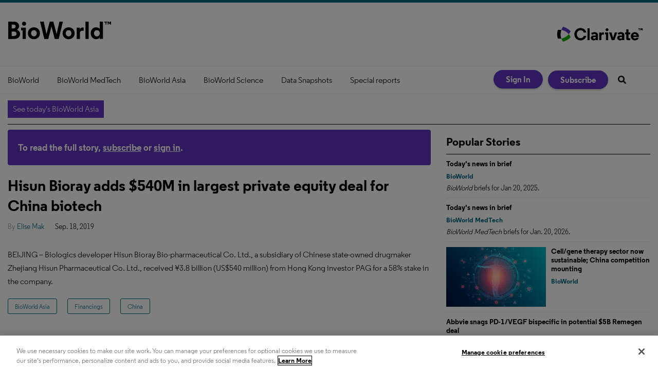

--- FILE ---
content_type: application/javascript
request_url: https://www.bioworld.com/javascripts/app/bundle/main.bundle.js
body_size: 285629
content:
!function(t,e){if("object"==typeof exports&&"object"==typeof module)module.exports=e(require("jquery"),require("bundle/logger.bundle"),require("bundle/social-share.bundle"));else if("function"==typeof define&&define.amd)define(["jquery","bundle/logger.bundle","bundle/social-share.bundle"],e);else{var n="object"==typeof exports?e(require("jquery"),require("bundle/logger.bundle"),require("bundle/social-share.bundle")):e(t.jquery,t["bundle/logger.bundle"],t["bundle/social-share.bundle"]);for(var r in n)("object"==typeof exports?exports:t)[r]=n[r]}}("undefined"!=typeof self?self:this,function(t,e,n){return function(t){var e=window.webpackJsonp;window.webpackJsonp=function(n,i,o){for(var s,a,u=0,c=[];u<n.length;u++)a=n[u],r[a]&&c.push(r[a][0]),r[a]=0;for(s in i)Object.prototype.hasOwnProperty.call(i,s)&&(t[s]=i[s]);for(e&&e(n,i,o);c.length;)c.shift()()};var n={},r={8:0,7:0,15:0,26:0};function i(e){if(n[e])return n[e].exports;var r=n[e]={i:e,l:!1,exports:{}};return t[e].call(r.exports,r,r.exports,i),r.l=!0,r.exports}return i.e=function(t){var e=r[t];if(0===e)return new Promise(function(t){t()});if(e)return e[2];var n=new Promise(function(n,i){e=r[t]=[n,i]});e[2]=n;var o=document.getElementsByTagName("head")[0],s=document.createElement("script");s.type="text/javascript",s.charset="utf-8",s.async=!0,s.timeout=12e4,i.nc&&s.setAttribute("nonce",i.nc),s.src=i.p+""+t+"."+({5:"object-fit-images"}[t]||t)+".bundle.js";var a=setTimeout(u,12e4);function u(){s.onerror=s.onload=null,clearTimeout(a);var e=r[t];0!==e&&(e&&e[1](new Error("Loading chunk "+t+" failed.")),r[t]=void 0)}return s.onerror=s.onload=u,o.appendChild(s),n},i.m=t,i.c=n,i.d=function(t,e,n){i.o(t,e)||Object.defineProperty(t,e,{configurable:!1,enumerable:!0,get:n})},i.n=function(t){var e=t&&t.__esModule?function(){return t.default}:function(){return t};return i.d(e,"a",e),e},i.o=function(t,e){return Object.prototype.hasOwnProperty.call(t,e)},i.p="/javascripts/app/bundle/",i.oe=function(t){throw console.error(t),t},i(i.s=555)}([function(t,e){var n=t.exports={version:"2.6.12"};"number"==typeof __e&&(__e=n)},function(t,e){var n=t.exports="undefined"!=typeof window&&window.Math==Math?window:"undefined"!=typeof self&&self.Math==Math?self:Function("return this")();"number"==typeof __g&&(__g=n)},function(t,e,n){t.exports=!n(11)(function(){return 7!=Object.defineProperty({},"a",{get:function(){return 7}}).a})},function(t,e,n){var r=n(30)("wks"),i=n(20),o=n(1).Symbol,s="function"==typeof o;(t.exports=function(t){return r[t]||(r[t]=s&&o[t]||(s?o:i)("Symbol."+t))}).store=r},function(t,e){t.exports=function(t){return"object"==typeof t?null!==t:"function"==typeof t}},function(t,e,n){var r=n(7),i=n(32),o=n(25),s=Object.defineProperty;e.f=n(2)?Object.defineProperty:function(t,e,n){if(r(t),e=o(e,!0),r(n),i)try{return s(t,e,n)}catch(t){}if("get"in n||"set"in n)throw TypeError("Accessors not supported!");return"value"in n&&(t[e]=n.value),t}},function(t,e,n){var r=n(1),i=n(0),o=n(13),s=n(9),a=n(10),u=function(t,e,n){var c,f,l,p=t&u.F,h=t&u.G,d=t&u.S,v=t&u.P,g=t&u.B,y=t&u.W,m=h?i:i[e]||(i[e]={}),b=m.prototype,w=h?r:d?r[e]:(r[e]||{}).prototype;for(c in h&&(n=e),n)(f=!p&&w&&void 0!==w[c])&&a(m,c)||(l=f?w[c]:n[c],m[c]=h&&"function"!=typeof w[c]?n[c]:g&&f?o(l,r):y&&w[c]==l?function(t){var e=function(e,n,r){if(this instanceof t){switch(arguments.length){case 0:return new t;case 1:return new t(e);case 2:return new t(e,n)}return new t(e,n,r)}return t.apply(this,arguments)};return e.prototype=t.prototype,e}(l):v&&"function"==typeof l?o(Function.call,l):l,v&&((m.virtual||(m.virtual={}))[c]=l,t&u.R&&b&&!b[c]&&s(b,c,l)))};u.F=1,u.G=2,u.S=4,u.P=8,u.B=16,u.W=32,u.U=64,u.R=128,t.exports=u},function(t,e,n){var r=n(4);t.exports=function(t){if(!r(t))throw TypeError(t+" is not an object!");return t}},function(t,e,n){"use strict";e.a=function(t){return function e(n,o){switch(arguments.length){case 0:return e;case 1:return Object(i.a)(n)?e:Object(r.a)(function(e){return t(n,e)});default:return Object(i.a)(n)&&Object(i.a)(o)?e:Object(i.a)(n)?Object(r.a)(function(e){return t(e,o)}):Object(i.a)(o)?Object(r.a)(function(e){return t(n,e)}):t(n,o)}}};var r=n(36),i=n(260)},function(t,e,n){var r=n(5),i=n(14);t.exports=n(2)?function(t,e,n){return r.f(t,e,i(1,n))}:function(t,e,n){return t[e]=n,t}},function(t,e){var n={}.hasOwnProperty;t.exports=function(t,e){return n.call(t,e)}},function(t,e){t.exports=function(t){try{return!!t()}catch(t){return!0}}},function(t,e,n){var r=n(42),i=n(22);t.exports=function(t){return r(i(t))}},function(t,e,n){var r=n(17);t.exports=function(t,e,n){if(r(t),void 0===e)return t;switch(n){case 1:return function(n){return t.call(e,n)};case 2:return function(n,r){return t.call(e,n,r)};case 3:return function(n,r,i){return t.call(e,n,r,i)}}return function(){return t.apply(e,arguments)}}},function(t,e){t.exports=function(t,e){return{enumerable:!(1&t),configurable:!(2&t),writable:!(4&t),value:e}}},function(t,e){t.exports={}},function(t,e){t.exports=!0},function(t,e){t.exports=function(t){if("function"!=typeof t)throw TypeError(t+" is not a function!");return t}},function(t,e,n){var r=n(4),i=n(1).document,o=r(i)&&r(i.createElement);t.exports=function(t){return o?i.createElement(t):{}}},function(t,e){var n={}.toString;t.exports=function(t){return n.call(t).slice(8,-1)}},function(t,e){var n=0,r=Math.random();t.exports=function(t){return"Symbol(".concat(void 0===t?"":t,")_",(++n+r).toString(36))}},function(t,e,n){var r=n(45),i=n(31);t.exports=Object.keys||function(t){return r(t,i)}},function(t,e){t.exports=function(t){if(void 0==t)throw TypeError("Can't call method on  "+t);return t}},function(t,e){var n=Math.ceil,r=Math.floor;t.exports=function(t){return isNaN(t=+t)?0:(t>0?r:n)(t)}},function(t,e,n){var r=n(22);t.exports=function(t){return Object(r(t))}},function(t,e,n){var r=n(4);t.exports=function(t,e){if(!r(t))return t;var n,i;if(e&&"function"==typeof(n=t.toString)&&!r(i=n.call(t)))return i;if("function"==typeof(n=t.valueOf)&&!r(i=n.call(t)))return i;if(!e&&"function"==typeof(n=t.toString)&&!r(i=n.call(t)))return i;throw TypeError("Can't convert object to primitive value")}},function(t,e,n){var r=n(30)("keys"),i=n(20);t.exports=function(t){return r[t]||(r[t]=i(t))}},function(e,n){e.exports=t},function(t,e,n){var r=n(5).f,i=n(10),o=n(3)("toStringTag");t.exports=function(t,e,n){t&&!i(t=n?t:t.prototype,o)&&r(t,o,{configurable:!0,value:e})}},function(t,e,n){"use strict";e.__esModule=!0,e.default=function(t,e){if(!(t instanceof e))throw new TypeError("Cannot call a class as a function")}},function(t,e,n){var r=n(0),i=n(1),o=i["__core-js_shared__"]||(i["__core-js_shared__"]={});(t.exports=function(t,e){return o[t]||(o[t]=void 0!==e?e:{})})("versions",[]).push({version:r.version,mode:n(16)?"pure":"global",copyright:"© 2020 Denis Pushkarev (zloirock.ru)"})},function(t,e){t.exports="constructor,hasOwnProperty,isPrototypeOf,propertyIsEnumerable,toLocaleString,toString,valueOf".split(",")},function(t,e,n){t.exports=!n(2)&&!n(11)(function(){return 7!=Object.defineProperty(n(18)("div"),"a",{get:function(){return 7}}).a})},function(t,e,n){"use strict";e.__esModule=!0;var r=function(t){return t&&t.__esModule?t:{default:t}}(n(41));e.default=function(){function t(t,e){for(var n=0;n<e.length;n++){var i=e[n];i.enumerable=i.enumerable||!1,i.configurable=!0,"value"in i&&(i.writable=!0),(0,r.default)(t,i.key,i)}}return function(e,n,r){return n&&t(e.prototype,n),r&&t(e,r),e}}()},function(t,e){e.f={}.propertyIsEnumerable},function(t,e,n){"use strict";var r=n(64)(!0);n(40)(String,"String",function(t){this._t=String(t),this._i=0},function(){var t,e=this._t,n=this._i;return n>=e.length?{value:void 0,done:!0}:(t=r(e,n),this._i+=t.length,{value:t,done:!1})})},function(t,e,n){"use strict";e.a=function(t){return function e(n){return 0===arguments.length||Object(r.a)(n)?e:t.apply(this,arguments)}};var r=n(260)},function(t,e,n){n(61);for(var r=n(1),i=n(9),o=n(15),s=n(3)("toStringTag"),a="CSSRuleList,CSSStyleDeclaration,CSSValueList,ClientRectList,DOMRectList,DOMStringList,DOMTokenList,DataTransferItemList,FileList,HTMLAllCollection,HTMLCollection,HTMLFormElement,HTMLSelectElement,MediaList,MimeTypeArray,NamedNodeMap,NodeList,PaintRequestList,Plugin,PluginArray,SVGLengthList,SVGNumberList,SVGPathSegList,SVGPointList,SVGStringList,SVGTransformList,SourceBufferList,StyleSheetList,TextTrackCueList,TextTrackList,TouchList".split(","),u=0;u<a.length;u++){var c=a[u],f=r[c],l=f&&f.prototype;l&&!l[s]&&i(l,s,c),o[c]=o.Array}},function(t,e,n){var r=n(7),i=n(60),o=n(31),s=n(26)("IE_PROTO"),a=function(){},u=function(){var t,e=n(18)("iframe"),r=o.length;for(e.style.display="none",n(52).appendChild(e),e.src="javascript:",(t=e.contentWindow.document).open(),t.write("<script>document.F=Object<\/script>"),t.close(),u=t.F;r--;)delete u.prototype[o[r]];return u()};t.exports=Object.create||function(t,e){var n;return null!==t?(a.prototype=r(t),n=new a,a.prototype=null,n[s]=t):n=u(),void 0===e?n:i(n,e)}},function(t,e,n){var r=n(23),i=Math.min;t.exports=function(t){return t>0?i(r(t),9007199254740991):0}},function(t,e,n){"use strict";var r=n(16),i=n(6),o=n(48),s=n(9),a=n(15),u=n(63),c=n(28),f=n(49),l=n(3)("iterator"),p=!([].keys&&"next"in[].keys()),h=function(){return this};t.exports=function(t,e,n,d,v,g,y){u(n,e,d);var m,b,w,_=function(t){if(!p&&t in S)return S[t];switch(t){case"keys":case"values":return function(){return new n(this,t)}}return function(){return new n(this,t)}},O=e+" Iterator",x="values"==v,j=!1,S=t.prototype,C=S[l]||S["@@iterator"]||v&&S[v],k=C||_(v),A=v?x?_("entries"):k:void 0,E="Array"==e&&S.entries||C;if(E&&(w=f(E.call(new t)))!==Object.prototype&&w.next&&(c(w,O,!0),r||"function"==typeof w[l]||s(w,l,h)),x&&C&&"values"!==C.name&&(j=!0,k=function(){return C.call(this)}),r&&!y||!p&&!j&&S[l]||s(S,l,k),a[e]=k,a[O]=h,v)if(m={values:x?k:_("values"),keys:g?k:_("keys"),entries:A},y)for(b in m)b in S||o(S,b,m[b]);else i(i.P+i.F*(p||j),e,m);return m}},function(t,e,n){t.exports={default:n(43),__esModule:!0}},function(t,e,n){var r=n(19);t.exports=Object("z").propertyIsEnumerable(0)?Object:function(t){return"String"==r(t)?t.split(""):Object(t)}},function(t,e,n){n(44);var r=n(0).Object;t.exports=function(t,e,n){return r.defineProperty(t,e,n)}},function(t,e,n){var r=n(6);r(r.S+r.F*!n(2),"Object",{defineProperty:n(5).f})},function(t,e,n){var r=n(10),i=n(12),o=n(53)(!1),s=n(26)("IE_PROTO");t.exports=function(t,e){var n,a=i(t),u=0,c=[];for(n in a)n!=s&&r(a,n)&&c.push(n);for(;e.length>u;)r(a,n=e[u++])&&(~o(c,n)||c.push(n));return c}},function(t,e,n){"use strict";e.a=function(t){return function e(n,s,a){switch(arguments.length){case 0:return e;case 1:return Object(o.a)(n)?e:Object(i.a)(function(e,r){return t(n,e,r)});case 2:return Object(o.a)(n)&&Object(o.a)(s)?e:Object(o.a)(n)?Object(i.a)(function(e,n){return t(e,s,n)}):Object(o.a)(s)?Object(i.a)(function(e,r){return t(n,e,r)}):Object(r.a)(function(e){return t(n,s,e)});default:return Object(o.a)(n)&&Object(o.a)(s)&&Object(o.a)(a)?e:Object(o.a)(n)&&Object(o.a)(s)?Object(i.a)(function(e,n){return t(e,n,a)}):Object(o.a)(n)&&Object(o.a)(a)?Object(i.a)(function(e,n){return t(e,s,n)}):Object(o.a)(s)&&Object(o.a)(a)?Object(i.a)(function(e,r){return t(n,e,r)}):Object(o.a)(n)?Object(r.a)(function(e){return t(e,s,a)}):Object(o.a)(s)?Object(r.a)(function(e){return t(n,e,a)}):Object(o.a)(a)?Object(r.a)(function(e){return t(n,s,e)}):t(n,s,a)}}};var r=n(36),i=n(8),o=n(260)},function(t,n){t.exports=e},function(t,e,n){t.exports=n(9)},function(t,e,n){var r=n(10),i=n(24),o=n(26)("IE_PROTO"),s=Object.prototype;t.exports=Object.getPrototypeOf||function(t){return t=i(t),r(t,o)?t[o]:"function"==typeof t.constructor&&t instanceof t.constructor?t.constructor.prototype:t instanceof Object?s:null}},function(t,e,n){var r=n(19),i=n(3)("toStringTag"),o="Arguments"==r(function(){return arguments}());t.exports=function(t){var e,n,s;return void 0===t?"Undefined":null===t?"Null":"string"==typeof(n=function(t,e){try{return t[e]}catch(t){}}(e=Object(t),i))?n:o?r(e):"Object"==(s=r(e))&&"function"==typeof e.callee?"Arguments":s}},function(t,e){e.f=Object.getOwnPropertySymbols},function(t,e,n){var r=n(1).document;t.exports=r&&r.documentElement},function(t,e,n){var r=n(12),i=n(39),o=n(54);t.exports=function(t){return function(e,n,s){var a,u=r(e),c=i(u.length),f=o(s,c);if(t&&n!=n){for(;c>f;)if((a=u[f++])!=a)return!0}else for(;c>f;f++)if((t||f in u)&&u[f]===n)return t||f||0;return!t&&-1}}},function(t,e,n){var r=n(23),i=Math.max,o=Math.min;t.exports=function(t,e){return(t=r(t))<0?i(t+e,0):o(t,e)}},function(t,e,n){e.f=n(3)},function(t,e,n){var r=n(1),i=n(0),o=n(16),s=n(55),a=n(5).f;t.exports=function(t){var e=i.Symbol||(i.Symbol=o?{}:r.Symbol||{});"_"==t.charAt(0)||t in e||a(e,t,{value:s.f(t)})}},function(t,e,n){var r=n(50),i=n(3)("iterator"),o=n(15);t.exports=n(0).getIteratorMethod=function(t){if(void 0!=t)return t[i]||t["@@iterator"]||o[r(t)]}},function(t,e,n){t.exports={default:n(83),__esModule:!0}},function(t,e){t.exports=function(t,e){return{value:e,done:!!t}}},function(t,e,n){var r=n(5),i=n(7),o=n(21);t.exports=n(2)?Object.defineProperties:function(t,e){i(t);for(var n,s=o(e),a=s.length,u=0;a>u;)r.f(t,n=s[u++],e[n]);return t}},function(t,e,n){"use strict";var r=n(62),i=n(59),o=n(15),s=n(12);t.exports=n(40)(Array,"Array",function(t,e){this._t=s(t),this._i=0,this._k=e},function(){var t=this._t,e=this._k,n=this._i++;return!t||n>=t.length?(this._t=void 0,i(1)):i(0,"keys"==e?n:"values"==e?t[n]:[n,t[n]])},"values"),o.Arguments=o.Array,r("keys"),r("values"),r("entries")},function(t,e){t.exports=function(){}},function(t,e,n){"use strict";var r=n(38),i=n(14),o=n(28),s={};n(9)(s,n(3)("iterator"),function(){return this}),t.exports=function(t,e,n){t.prototype=r(s,{next:i(1,n)}),o(t,e+" Iterator")}},function(t,e,n){var r=n(23),i=n(22);t.exports=function(t){return function(e,n){var o,s,a=String(i(e)),u=r(n),c=a.length;return u<0||u>=c?t?"":void 0:(o=a.charCodeAt(u))<55296||o>56319||u+1===c||(s=a.charCodeAt(u+1))<56320||s>57343?t?a.charAt(u):o:t?a.slice(u,u+2):s-56320+(o-55296<<10)+65536}}},function(t,e){},function(t,e,n){"use strict";var r=n(17);t.exports.f=function(t){return new function(t){var e,n;this.promise=new t(function(t,r){if(void 0!==e||void 0!==n)throw TypeError("Bad Promise constructor");e=t,n=r}),this.resolve=r(e),this.reject=r(n)}(t)}},function(t,e,n){var r=n(34),i=n(14),o=n(12),s=n(25),a=n(10),u=n(32),c=Object.getOwnPropertyDescriptor;e.f=n(2)?c:function(t,e){if(t=o(t),e=s(e,!0),u)try{return c(t,e)}catch(t){}if(a(t,e))return i(!r.f.call(t,e),t[e])}},function(t,e,n){"use strict";e.__esModule=!0;var r=s(n(93)),i=s(n(95)),o="function"==typeof i.default&&"symbol"==typeof r.default?function(t){return typeof t}:function(t){return t&&"function"==typeof i.default&&t.constructor===i.default&&t!==i.default.prototype?"symbol":typeof t};function s(t){return t&&t.__esModule?t:{default:t}}e.default="function"==typeof i.default&&"symbol"===o(r.default)?function(t){return void 0===t?"undefined":o(t)}:function(t){return t&&"function"==typeof i.default&&t.constructor===i.default&&t!==i.default.prototype?"symbol":void 0===t?"undefined":o(t)}},function(t,e,n){var r=n(45),i=n(31).concat("length","prototype");e.f=Object.getOwnPropertyNames||function(t){return r(t,i)}},function(t,e,n){var r=n(6),i=n(0),o=n(11);t.exports=function(t,e){var n=(i.Object||{})[t]||Object[t],s={};s[t]=e(n),r(r.S+r.F*o(function(){n(1)}),"Object",s)}},function(t,e,n){t.exports={default:n(91),__esModule:!0}},function(t,e,n){var r=n(20)("meta"),i=n(4),o=n(10),s=n(5).f,a=0,u=Object.isExtensible||function(){return!0},c=!n(11)(function(){return u(Object.preventExtensions({}))}),f=function(t){s(t,r,{value:{i:"O"+ ++a,w:{}}})},l=t.exports={KEY:r,NEED:!1,fastKey:function(t,e){if(!i(t))return"symbol"==typeof t?t:("string"==typeof t?"S":"P")+t;if(!o(t,r)){if(!u(t))return"F";if(!e)return"E";f(t)}return t[r].i},getWeak:function(t,e){if(!o(t,r)){if(!u(t))return!0;if(!e)return!1;f(t)}return t[r].w},onFreeze:function(t){return c&&l.NEED&&u(t)&&!o(t,r)&&f(t),t}}},function(t,e,n){"use strict";e.__esModule=!0;var r=function(t){return t&&t.__esModule?t:{default:t}}(n(68));e.default=function(t,e){if(!t)throw new ReferenceError("this hasn't been initialised - super() hasn't been called");return!e||"object"!==(void 0===e?"undefined":(0,r.default)(e))&&"function"!=typeof e?t:e}},function(t,e,n){"use strict";e.__esModule=!0;var r=s(n(102)),i=s(n(106)),o=s(n(68));function s(t){return t&&t.__esModule?t:{default:t}}e.default=function(t,e){if("function"!=typeof e&&null!==e)throw new TypeError("Super expression must either be null or a function, not "+(void 0===e?"undefined":(0,o.default)(e)));t.prototype=(0,i.default)(e&&e.prototype,{constructor:{value:t,enumerable:!1,writable:!0,configurable:!0}}),e&&(r.default?(0,r.default)(t,e):t.__proto__=e)}},function(t,e,n){var r=n(178),i="object"==typeof self&&self&&self.Object===Object&&self,o=r||i||Function("return this")();t.exports=o},function(t,e,n){var r=n(7),i=n(17),o=n(3)("species");t.exports=function(t,e){var n,s=r(t).constructor;return void 0===s||void 0==(n=r(s)[o])?e:i(n)}},function(t,e,n){var r,i,o,s=n(13),a=n(127),u=n(52),c=n(18),f=n(1),l=f.process,p=f.setImmediate,h=f.clearImmediate,d=f.MessageChannel,v=f.Dispatch,g=0,y={},m=function(){var t=+this;if(y.hasOwnProperty(t)){var e=y[t];delete y[t],e()}},b=function(t){m.call(t.data)};p&&h||(p=function(t){for(var e=[],n=1;arguments.length>n;)e.push(arguments[n++]);return y[++g]=function(){a("function"==typeof t?t:Function(t),e)},r(g),g},h=function(t){delete y[t]},"process"==n(19)(l)?r=function(t){l.nextTick(s(m,t,1))}:v&&v.now?r=function(t){v.now(s(m,t,1))}:d?(o=(i=new d).port2,i.port1.onmessage=b,r=s(o.postMessage,o,1)):f.addEventListener&&"function"==typeof postMessage&&!f.importScripts?(r=function(t){f.postMessage(t+"","*")},f.addEventListener("message",b,!1)):r="onreadystatechange"in c("script")?function(t){u.appendChild(c("script")).onreadystatechange=function(){u.removeChild(this),m.call(t)}}:function(t){setTimeout(s(m,t,1),0)}),t.exports={set:p,clear:h}},function(t,e){t.exports=function(t){try{return{e:!1,v:t()}}catch(t){return{e:!0,v:t}}}},function(t,e,n){var r=n(7),i=n(4),o=n(66);t.exports=function(t,e){if(r(t),i(e)&&e.constructor===t)return e;var n=o.f(t);return(0,n.resolve)(e),n.promise}},function(t,e,n){t.exports={default:n(113),__esModule:!0}},,function(t,e,n){var r=n(19);t.exports=Array.isArray||function(t){return"Array"==r(t)}},function(t,e,n){n(37),n(35),t.exports=n(84)},function(t,e,n){var r=n(7),i=n(57);t.exports=n(0).getIterator=function(t){var e=i(t);if("function"!=typeof e)throw TypeError(t+" is not iterable!");return r(e.call(t))}},function(t,e){t.exports=function(t){var e=typeof t;return null!=t&&("object"==e||"function"==e)}},function(t,e,n){var r=n(7);t.exports=function(t,e,n,i){try{return i?e(r(n)[0],n[1]):e(n)}catch(e){var o=t.return;throw void 0!==o&&r(o.call(t)),e}}},function(t,e,n){var r=n(15),i=n(3)("iterator"),o=Array.prototype;t.exports=function(t){return void 0!==t&&(r.Array===t||o[i]===t)}},function(t,e,n){var r=n(3)("iterator"),i=!1;try{var o=[7][r]();o.return=function(){i=!0},Array.from(o,function(){throw 2})}catch(t){}t.exports=function(t,e){if(!e&&!i)return!1;var n=!1;try{var o=[7],s=o[r]();s.next=function(){return{done:n=!0}},o[r]=function(){return s},t(o)}catch(t){}return n}},function(t,e,n){"use strict";e.a=function(t,e,n){return function(){if(0===arguments.length)return n();var o=Array.prototype.slice.call(arguments,0),s=o.pop();if(!Object(r.a)(s)){for(var a=0;a<t.length;){if("function"==typeof s[t[a]])return s[t[a]].apply(s,o);a+=1}if(Object(i.a)(s)){var u=e.apply(null,o);return u(s)}}return n.apply(this,arguments)}};var r=n(166),i=n(337)},function(t,e,n){var r=n(13),i=n(86),o=n(87),s=n(7),a=n(39),u=n(57),c={},f={};(e=t.exports=function(t,e,n,l,p){var h,d,v,g,y=p?function(){return t}:u(t),m=r(n,l,e?2:1),b=0;if("function"!=typeof y)throw TypeError(t+" is not iterable!");if(o(y)){for(h=a(t.length);h>b;b++)if((g=e?m(s(d=t[b])[0],d[1]):m(t[b]))===c||g===f)return g}else for(v=y.call(t);!(d=v.next()).done;)if((g=i(v,m,d.value,e))===c||g===f)return g}).BREAK=c,e.RETURN=f},function(t,e,n){n(92),t.exports=n(0).Object.getPrototypeOf},function(t,e,n){var r=n(24),i=n(49);n(70)("getPrototypeOf",function(){return function(t){return i(r(t))}})},function(t,e,n){t.exports={default:n(94),__esModule:!0}},function(t,e,n){n(35),n(37),t.exports=n(55).f("iterator")},function(t,e,n){t.exports={default:n(96),__esModule:!0}},function(t,e,n){n(97),n(65),n(100),n(101),t.exports=n(0).Symbol},function(t,e,n){"use strict";var r=n(1),i=n(10),o=n(2),s=n(6),a=n(48),u=n(72).KEY,c=n(11),f=n(30),l=n(28),p=n(20),h=n(3),d=n(55),v=n(56),g=n(98),y=n(82),m=n(7),b=n(4),w=n(24),_=n(12),O=n(25),x=n(14),j=n(38),S=n(99),C=n(67),k=n(51),A=n(5),E=n(21),P=C.f,$=A.f,T=S.f,I=r.Symbol,L=r.JSON,F=L&&L.stringify,N=h("_hidden"),M=h("toPrimitive"),D={}.propertyIsEnumerable,R=f("symbol-registry"),B=f("symbols"),z=f("op-symbols"),q=Object.prototype,H="function"==typeof I&&!!k.f,U=r.QObject,W=!U||!U.prototype||!U.prototype.findChild,V=o&&c(function(){return 7!=j($({},"a",{get:function(){return $(this,"a",{value:7}).a}})).a})?function(t,e,n){var r=P(q,e);r&&delete q[e],$(t,e,n),r&&t!==q&&$(q,e,r)}:$,G=function(t){var e=B[t]=j(I.prototype);return e._k=t,e},K=H&&"symbol"==typeof I.iterator?function(t){return"symbol"==typeof t}:function(t){return t instanceof I},Q=function(t,e,n){return t===q&&Q(z,e,n),m(t),e=O(e,!0),m(n),i(B,e)?(n.enumerable?(i(t,N)&&t[N][e]&&(t[N][e]=!1),n=j(n,{enumerable:x(0,!1)})):(i(t,N)||$(t,N,x(1,{})),t[N][e]=!0),V(t,e,n)):$(t,e,n)},Y=function(t,e){m(t);for(var n,r=g(e=_(e)),i=0,o=r.length;o>i;)Q(t,n=r[i++],e[n]);return t},J=function(t){var e=D.call(this,t=O(t,!0));return!(this===q&&i(B,t)&&!i(z,t))&&(!(e||!i(this,t)||!i(B,t)||i(this,N)&&this[N][t])||e)},X=function(t,e){if(t=_(t),e=O(e,!0),t!==q||!i(B,e)||i(z,e)){var n=P(t,e);return!n||!i(B,e)||i(t,N)&&t[N][e]||(n.enumerable=!0),n}},Z=function(t){for(var e,n=T(_(t)),r=[],o=0;n.length>o;)i(B,e=n[o++])||e==N||e==u||r.push(e);return r},tt=function(t){for(var e,n=t===q,r=T(n?z:_(t)),o=[],s=0;r.length>s;)!i(B,e=r[s++])||n&&!i(q,e)||o.push(B[e]);return o};H||(a((I=function(){if(this instanceof I)throw TypeError("Symbol is not a constructor!");var t=p(arguments.length>0?arguments[0]:void 0),e=function(n){this===q&&e.call(z,n),i(this,N)&&i(this[N],t)&&(this[N][t]=!1),V(this,t,x(1,n))};return o&&W&&V(q,t,{configurable:!0,set:e}),G(t)}).prototype,"toString",function(){return this._k}),C.f=X,A.f=Q,n(69).f=S.f=Z,n(34).f=J,k.f=tt,o&&!n(16)&&a(q,"propertyIsEnumerable",J,!0),d.f=function(t){return G(h(t))}),s(s.G+s.W+s.F*!H,{Symbol:I});for(var et="hasInstance,isConcatSpreadable,iterator,match,replace,search,species,split,toPrimitive,toStringTag,unscopables".split(","),nt=0;et.length>nt;)h(et[nt++]);for(var rt=E(h.store),it=0;rt.length>it;)v(rt[it++]);s(s.S+s.F*!H,"Symbol",{for:function(t){return i(R,t+="")?R[t]:R[t]=I(t)},keyFor:function(t){if(!K(t))throw TypeError(t+" is not a symbol!");for(var e in R)if(R[e]===t)return e},useSetter:function(){W=!0},useSimple:function(){W=!1}}),s(s.S+s.F*!H,"Object",{create:function(t,e){return void 0===e?j(t):Y(j(t),e)},defineProperty:Q,defineProperties:Y,getOwnPropertyDescriptor:X,getOwnPropertyNames:Z,getOwnPropertySymbols:tt});var ot=c(function(){k.f(1)});s(s.S+s.F*ot,"Object",{getOwnPropertySymbols:function(t){return k.f(w(t))}}),L&&s(s.S+s.F*(!H||c(function(){var t=I();return"[null]"!=F([t])||"{}"!=F({a:t})||"{}"!=F(Object(t))})),"JSON",{stringify:function(t){for(var e,n,r=[t],i=1;arguments.length>i;)r.push(arguments[i++]);if(n=e=r[1],(b(e)||void 0!==t)&&!K(t))return y(e)||(e=function(t,e){if("function"==typeof n&&(e=n.call(this,t,e)),!K(e))return e}),r[1]=e,F.apply(L,r)}}),I.prototype[M]||n(9)(I.prototype,M,I.prototype.valueOf),l(I,"Symbol"),l(Math,"Math",!0),l(r.JSON,"JSON",!0)},function(t,e,n){var r=n(21),i=n(51),o=n(34);t.exports=function(t){var e=r(t),n=i.f;if(n)for(var s,a=n(t),u=o.f,c=0;a.length>c;)u.call(t,s=a[c++])&&e.push(s);return e}},function(t,e,n){var r=n(12),i=n(69).f,o={}.toString,s="object"==typeof window&&window&&Object.getOwnPropertyNames?Object.getOwnPropertyNames(window):[];t.exports.f=function(t){return s&&"[object Window]"==o.call(t)?function(t){try{return i(t)}catch(t){return s.slice()}}(t):i(r(t))}},function(t,e,n){n(56)("asyncIterator")},function(t,e,n){n(56)("observable")},function(t,e,n){t.exports={default:n(103),__esModule:!0}},function(t,e,n){n(104),t.exports=n(0).Object.setPrototypeOf},function(t,e,n){var r=n(6);r(r.S,"Object",{setPrototypeOf:n(105).set})},function(t,e,n){var r=n(4),i=n(7),o=function(t,e){if(i(t),!r(e)&&null!==e)throw TypeError(e+": can't set as prototype!")};t.exports={set:Object.setPrototypeOf||("__proto__"in{}?function(t,e,r){try{(r=n(13)(Function.call,n(67).f(Object.prototype,"__proto__").set,2))(t,[]),e=!(t instanceof Array)}catch(t){e=!0}return function(t,n){return o(t,n),e?t.__proto__=n:r(t,n),t}}({},!1):void 0),check:o}},function(t,e,n){t.exports={default:n(107),__esModule:!0}},function(t,e,n){n(108);var r=n(0).Object;t.exports=function(t,e){return r.create(t,e)}},function(t,e,n){var r=n(6);r(r.S,"Object",{create:n(38)})},,function(t,e,n){"use strict";e.a={init:function(){return this.xf["@@transducer/init"]()},result:function(t){return this.xf["@@transducer/result"](t)}}},function(t,e,n){var r;!function(i,o){"use strict";var s=function(t){if("object"!=typeof t.document)throw new Error("Cookies.js requires a `window` with a `document` object");var e=function(t,n,r){return 1===arguments.length?e.get(t):e.set(t,n,r)};return e._document=t.document,e._cacheKeyPrefix="cookey.",e._maxExpireDate=new Date("Fri, 31 Dec 9999 23:59:59 UTC"),e.defaults={path:"/",secure:!1},e.get=function(t){e._cachedDocumentCookie!==e._document.cookie&&e._renewCache();var n=e._cache[e._cacheKeyPrefix+t];return void 0===n?void 0:decodeURIComponent(n)},e.set=function(t,n,r){return(r=e._getExtendedOptions(r)).expires=e._getExpiresDate(void 0===n?-1:r.expires),e._document.cookie=e._generateCookieString(t,n,r),e},e.expire=function(t,n){return e.set(t,void 0,n)},e._getExtendedOptions=function(t){return{path:t&&t.path||e.defaults.path,domain:t&&t.domain||e.defaults.domain,expires:t&&t.expires||e.defaults.expires,secure:t&&void 0!==t.secure?t.secure:e.defaults.secure}},e._isValidDate=function(t){return"[object Date]"===Object.prototype.toString.call(t)&&!isNaN(t.getTime())},e._getExpiresDate=function(t,n){if(n=n||new Date,"number"==typeof t?t=t===1/0?e._maxExpireDate:new Date(n.getTime()+1e3*t):"string"==typeof t&&(t=new Date(t)),t&&!e._isValidDate(t))throw new Error("`expires` parameter cannot be converted to a valid Date instance");return t},e._generateCookieString=function(t,e,n){var r=(t=(t=t.replace(/[^#$&+\^`|]/g,encodeURIComponent)).replace(/\(/g,"%28").replace(/\)/g,"%29"))+"="+(e=(e+"").replace(/[^!#$&-+\--:<-\[\]-~]/g,encodeURIComponent));return r+=(n=n||{}).path?";path="+n.path:"",r+=n.domain?";domain="+n.domain:"",r+=n.expires?";expires="+n.expires.toUTCString():"",r+=n.secure?";secure":""},e._getCacheFromString=function(t){for(var n={},r=t?t.split("; "):[],i=0;i<r.length;i++){var o=e._getKeyValuePairFromCookieString(r[i]);void 0===n[e._cacheKeyPrefix+o.key]&&(n[e._cacheKeyPrefix+o.key]=o.value)}return n},e._getKeyValuePairFromCookieString=function(t){var e=t.indexOf("=");e=e<0?t.length:e;var n,r=t.substr(0,e);try{n=decodeURIComponent(r)}catch(t){console&&"function"==typeof console.error&&console.error('Could not decode cookie with key "'+r+'"',t)}return{key:n,value:t.substr(e+1)}},e._renewCache=function(){e._cache=e._getCacheFromString(e._document.cookie),e._cachedDocumentCookie=e._document.cookie},e._areEnabled=function(){var t="1"===e.set("cookies.js",1).get("cookies.js");return e.expire("cookies.js"),t},e.enabled=e._areEnabled(),e},a=i&&"object"==typeof i.document?s(i):s;void 0===(r=function(){return a}.call(e,n,e,t))||(t.exports=r)}("undefined"==typeof window?this:window)},function(t,e){var n=t.exports={version:"2.6.11"};"number"==typeof __e&&(__e=n)},function(t,e,n){n(114),t.exports=n(0).Object.assign},function(t,e,n){var r=n(6);r(r.S+r.F,"Object",{assign:n(115)})},function(t,e,n){"use strict";var r=n(2),i=n(21),o=n(51),s=n(34),a=n(24),u=n(42),c=Object.assign;t.exports=!c||n(11)(function(){var t={},e={},n=Symbol(),r="abcdefghijklmnopqrst";return t[n]=7,r.split("").forEach(function(t){e[t]=t}),7!=c({},t)[n]||Object.keys(c({},e)).join("")!=r})?function(t,e){for(var n=a(t),c=arguments.length,f=1,l=o.f,p=s.f;c>f;)for(var h,d=u(arguments[f++]),v=l?i(d).concat(l(d)):i(d),g=v.length,y=0;g>y;)h=v[y++],r&&!p.call(d,h)||(n[h]=d[h]);return n}:c},function(t,e){t.exports=function(t,e,n,r){if(!(t instanceof e)||void 0!==r&&r in t)throw TypeError(n+": incorrect invocation!");return t}},function(t,e,n){var r=n(9);t.exports=function(t,e,n){for(var i in e)n&&t[i]?t[i]=e[i]:r(t,i,e[i]);return t}},function(t,e,n){"use strict";var r=n(151),i=n(36),o=n(8),s=n(261),a=Object(o.a)(function(t,e){return 1===t?Object(i.a)(e):Object(r.a)(t,Object(s.a)(t,[],e))});e.a=a},,function(t,e,n){t.exports={default:n(125),__esModule:!0}},function(t,e,n){"use strict";var r=n(1),i=n(0),o=n(5),s=n(2),a=n(3)("species");t.exports=function(t){var e="function"==typeof i[t]?i[t]:r[t];s&&e&&!e[a]&&o.f(e,a,{configurable:!0,get:function(){return this}})}},,,,function(t,e,n){n(65),n(35),n(37),n(126),n(130),n(131),t.exports=n(0).Promise},function(t,e,n){"use strict";var r,i,o,s,a=n(16),u=n(1),c=n(13),f=n(50),l=n(6),p=n(4),h=n(17),d=n(116),v=n(90),g=n(76),y=n(77).set,m=n(128)(),b=n(66),w=n(78),_=n(129),O=n(79),x=u.TypeError,j=u.process,S=j&&j.versions,C=S&&S.v8||"",k=u.Promise,A="process"==f(j),E=function(){},P=i=b.f,$=!!function(){try{var t=k.resolve(1),e=(t.constructor={})[n(3)("species")]=function(t){t(E,E)};return(A||"function"==typeof PromiseRejectionEvent)&&t.then(E)instanceof e&&0!==C.indexOf("6.6")&&-1===_.indexOf("Chrome/66")}catch(t){}}(),T=function(t){var e;return!(!p(t)||"function"!=typeof(e=t.then))&&e},I=function(t,e){if(!t._n){t._n=!0;var n=t._c;m(function(){for(var r=t._v,i=1==t._s,o=0,s=function(e){var n,o,s,a=i?e.ok:e.fail,u=e.resolve,c=e.reject,f=e.domain;try{a?(i||(2==t._h&&N(t),t._h=1),!0===a?n=r:(f&&f.enter(),n=a(r),f&&(f.exit(),s=!0)),n===e.promise?c(x("Promise-chain cycle")):(o=T(n))?o.call(n,u,c):u(n)):c(r)}catch(t){f&&!s&&f.exit(),c(t)}};n.length>o;)s(n[o++]);t._c=[],t._n=!1,e&&!t._h&&L(t)})}},L=function(t){y.call(u,function(){var e,n,r,i=t._v,o=F(t);if(o&&(e=w(function(){A?j.emit("unhandledRejection",i,t):(n=u.onunhandledrejection)?n({promise:t,reason:i}):(r=u.console)&&r.error&&r.error("Unhandled promise rejection",i)}),t._h=A||F(t)?2:1),t._a=void 0,o&&e.e)throw e.v})},F=function(t){return 1!==t._h&&0===(t._a||t._c).length},N=function(t){y.call(u,function(){var e;A?j.emit("rejectionHandled",t):(e=u.onrejectionhandled)&&e({promise:t,reason:t._v})})},M=function(t){var e=this;e._d||(e._d=!0,(e=e._w||e)._v=t,e._s=2,e._a||(e._a=e._c.slice()),I(e,!0))},D=function(t){var e,n=this;if(!n._d){n._d=!0,n=n._w||n;try{if(n===t)throw x("Promise can't be resolved itself");(e=T(t))?m(function(){var r={_w:n,_d:!1};try{e.call(t,c(D,r,1),c(M,r,1))}catch(t){M.call(r,t)}}):(n._v=t,n._s=1,I(n,!1))}catch(t){M.call({_w:n,_d:!1},t)}}};$||(k=function(t){d(this,k,"Promise","_h"),h(t),r.call(this);try{t(c(D,this,1),c(M,this,1))}catch(t){M.call(this,t)}},(r=function(t){this._c=[],this._a=void 0,this._s=0,this._d=!1,this._v=void 0,this._h=0,this._n=!1}).prototype=n(117)(k.prototype,{then:function(t,e){var n=P(g(this,k));return n.ok="function"!=typeof t||t,n.fail="function"==typeof e&&e,n.domain=A?j.domain:void 0,this._c.push(n),this._a&&this._a.push(n),this._s&&I(this,!1),n.promise},catch:function(t){return this.then(void 0,t)}}),o=function(){var t=new r;this.promise=t,this.resolve=c(D,t,1),this.reject=c(M,t,1)},b.f=P=function(t){return t===k||t===s?new o(t):i(t)}),l(l.G+l.W+l.F*!$,{Promise:k}),n(28)(k,"Promise"),n(121)("Promise"),s=n(0).Promise,l(l.S+l.F*!$,"Promise",{reject:function(t){var e=P(this);return(0,e.reject)(t),e.promise}}),l(l.S+l.F*(a||!$),"Promise",{resolve:function(t){return O(a&&this===s?k:this,t)}}),l(l.S+l.F*!($&&n(88)(function(t){k.all(t).catch(E)})),"Promise",{all:function(t){var e=this,n=P(e),r=n.resolve,i=n.reject,o=w(function(){var n=[],o=0,s=1;v(t,!1,function(t){var a=o++,u=!1;n.push(void 0),s++,e.resolve(t).then(function(t){u||(u=!0,n[a]=t,--s||r(n))},i)}),--s||r(n)});return o.e&&i(o.v),n.promise},race:function(t){var e=this,n=P(e),r=n.reject,i=w(function(){v(t,!1,function(t){e.resolve(t).then(n.resolve,r)})});return i.e&&r(i.v),n.promise}})},function(t,e){t.exports=function(t,e,n){var r=void 0===n;switch(e.length){case 0:return r?t():t.call(n);case 1:return r?t(e[0]):t.call(n,e[0]);case 2:return r?t(e[0],e[1]):t.call(n,e[0],e[1]);case 3:return r?t(e[0],e[1],e[2]):t.call(n,e[0],e[1],e[2]);case 4:return r?t(e[0],e[1],e[2],e[3]):t.call(n,e[0],e[1],e[2],e[3])}return t.apply(n,e)}},function(t,e,n){var r=n(1),i=n(77).set,o=r.MutationObserver||r.WebKitMutationObserver,s=r.process,a=r.Promise,u="process"==n(19)(s);t.exports=function(){var t,e,n,c=function(){var r,i;for(u&&(r=s.domain)&&r.exit();t;){i=t.fn,t=t.next;try{i()}catch(r){throw t?n():e=void 0,r}}e=void 0,r&&r.enter()};if(u)n=function(){s.nextTick(c)};else if(!o||r.navigator&&r.navigator.standalone)if(a&&a.resolve){var f=a.resolve(void 0);n=function(){f.then(c)}}else n=function(){i.call(r,c)};else{var l=!0,p=document.createTextNode("");new o(c).observe(p,{characterData:!0}),n=function(){p.data=l=!l}}return function(r){var i={fn:r,next:void 0};e&&(e.next=i),t||(t=i,n()),e=i}}},function(t,e,n){var r=n(1).navigator;t.exports=r&&r.userAgent||""},function(t,e,n){"use strict";var r=n(6),i=n(0),o=n(1),s=n(76),a=n(79);r(r.P+r.R,"Promise",{finally:function(t){var e=s(this,i.Promise||o.Promise),n="function"==typeof t;return this.then(n?function(n){return a(e,t()).then(function(){return n})}:t,n?function(n){return a(e,t()).then(function(){throw n})}:t)}})},function(t,e,n){"use strict";var r=n(6),i=n(66),o=n(78);r(r.S,"Promise",{try:function(t){var e=i.f(this),n=o(t);return(n.e?e.reject:e.resolve)(n.v),e.promise}})},function(t,e,n){var r=n(283),i=n(286);t.exports=function(t,e){var n=i(t,e);return r(n)?n:void 0}},function(t,e){var n=t.exports="undefined"!=typeof window&&window.Math==Math?window:"undefined"!=typeof self&&self.Math==Math?self:Function("return this")();"number"==typeof __g&&(__g=n)},function(t,e,n){var r=n(324)("wks"),i=n(248),o=n(133).Symbol,s="function"==typeof o;(t.exports=function(t){return r[t]||(r[t]=s&&o[t]||(s?o:i)("Symbol."+t))}).store=r},,,,,,function(t,e,n){var r=n(154),i=n(205),o=n(206),s="[object Null]",a="[object Undefined]",u=r?r.toStringTag:void 0;t.exports=function(t){return null==t?void 0===t?a:s:u&&u in Object(t)?i(t):o(t)}},function(t,e){t.exports=function(t){return null!=t&&"object"==typeof t}},function(t,e){var n=Array.isArray;t.exports=n},function(t,e,n){"use strict";e.a=function(t,e,n){"function"==typeof t&&(t=Object(i.a)(t));if(Object(r.a)(n))return function(t,e,n){var r=0,i=n.length;for(;r<i;){if((e=t["@@transducer/step"](e,n[r]))&&e["@@transducer/reduced"]){e=e["@@transducer/value"];break}r+=1}return t["@@transducer/result"](e)}(t,e,n);if("function"==typeof n["fantasy-land/reduce"])return a(t,e,n,"fantasy-land/reduce");if(null!=n[u])return s(t,e,n[u]());if("function"==typeof n.next)return s(t,e,n);if("function"==typeof n.reduce)return a(t,e,n,"reduce");throw new TypeError("reduce: list must be array or iterable")};var r=n(263),i=n(389),o=n(390);function s(t,e,n){for(var r=n.next();!r.done;){if((e=t["@@transducer/step"](e,r.value))&&e["@@transducer/reduced"]){e=e["@@transducer/value"];break}r=n.next()}return t["@@transducer/result"](e)}function a(t,e,n,r){return t["@@transducer/result"](n[r](Object(o.a)(t["@@transducer/step"],t),e))}var u="undefined"!=typeof Symbol?Symbol.iterator:"@@iterator"},function(t,e,n){"use strict";e.a=function(t,e){return Object.prototype.hasOwnProperty.call(e,t)}},function(t,e,n){"use strict";var r=n(8),i=n(89),o=n(262),s=n(143),a=n(725),u=n(118),c=n(152),f=Object(r.a)(Object(i.a)(["fantasy-land/map","map"],a.a,function(t,e){switch(Object.prototype.toString.call(e)){case"[object Function]":return Object(u.a)(e.length,function(){return t.call(this,e.apply(this,arguments))});case"[object Object]":return Object(s.a)(function(n,r){return n[r]=t(e[r]),n},{},Object(c.a)(e));default:return Object(o.a)(t,e)}}));e.a=f},function(t,e,n){"use strict";var r=n(8),i=n(750),o=Object(r.a)(function(t,e){return Object(i.a)(t,e,[],[])});e.a=o},function(t,e,n){"use strict";var r=Object.prototype.hasOwnProperty,i="~";function o(){}function s(t,e,n,r,o){if("function"!=typeof n)throw new TypeError("The listener must be a function");var s=new function(t,e,n){this.fn=t,this.context=e,this.once=n||!1}(n,r||t,o),a=i?i+e:e;return t._events[a]?t._events[a].fn?t._events[a]=[t._events[a],s]:t._events[a].push(s):(t._events[a]=s,t._eventsCount++),t}function a(t,e){0==--t._eventsCount?t._events=new o:delete t._events[e]}function u(){this._events=new o,this._eventsCount=0}Object.create&&(o.prototype=Object.create(null),(new o).__proto__||(i=!1)),u.prototype.eventNames=function(){var t,e,n=[];if(0===this._eventsCount)return n;for(e in t=this._events)r.call(t,e)&&n.push(i?e.slice(1):e);return Object.getOwnPropertySymbols?n.concat(Object.getOwnPropertySymbols(t)):n},u.prototype.listeners=function(t){var e=i?i+t:t,n=this._events[e];if(!n)return[];if(n.fn)return[n.fn];for(var r=0,o=n.length,s=new Array(o);r<o;r++)s[r]=n[r].fn;return s},u.prototype.listenerCount=function(t){var e=i?i+t:t,n=this._events[e];return n?n.fn?1:n.length:0},u.prototype.emit=function(t,e,n,r,o,s){var a=i?i+t:t;if(!this._events[a])return!1;var u,c,f=this._events[a],l=arguments.length;if(f.fn){switch(f.once&&this.removeListener(t,f.fn,void 0,!0),l){case 1:return f.fn.call(f.context),!0;case 2:return f.fn.call(f.context,e),!0;case 3:return f.fn.call(f.context,e,n),!0;case 4:return f.fn.call(f.context,e,n,r),!0;case 5:return f.fn.call(f.context,e,n,r,o),!0;case 6:return f.fn.call(f.context,e,n,r,o,s),!0}for(c=1,u=new Array(l-1);c<l;c++)u[c-1]=arguments[c];f.fn.apply(f.context,u)}else{var p,h=f.length;for(c=0;c<h;c++)switch(f[c].once&&this.removeListener(t,f[c].fn,void 0,!0),l){case 1:f[c].fn.call(f[c].context);break;case 2:f[c].fn.call(f[c].context,e);break;case 3:f[c].fn.call(f[c].context,e,n);break;case 4:f[c].fn.call(f[c].context,e,n,r);break;default:if(!u)for(p=1,u=new Array(l-1);p<l;p++)u[p-1]=arguments[p];f[c].fn.apply(f[c].context,u)}}return!0},u.prototype.on=function(t,e,n){return s(this,t,e,n,!1)},u.prototype.once=function(t,e,n){return s(this,t,e,n,!0)},u.prototype.removeListener=function(t,e,n,r){var o=i?i+t:t;if(!this._events[o])return this;if(!e)return a(this,o),this;var s=this._events[o];if(s.fn)s.fn!==e||r&&!s.once||n&&s.context!==n||a(this,o);else{for(var u=0,c=[],f=s.length;u<f;u++)(s[u].fn!==e||r&&!s[u].once||n&&s[u].context!==n)&&c.push(s[u]);c.length?this._events[o]=1===c.length?c[0]:c:a(this,o)}return this},u.prototype.removeAllListeners=function(t){var e;return t?(e=i?i+t:t,this._events[e]&&a(this,e)):(this._events=new o,this._eventsCount=0),this},u.prototype.off=u.prototype.removeListener,u.prototype.addListener=u.prototype.on,u.prefixed=i,u.EventEmitter=u,t.exports=u},function(t,e,n){var r=n(168),i=n(187);t.exports=function(t){return null!=t&&i(t.length)&&!r(t)}},function(t,e,n){var r;void 0===(r=function(){return{cssClass:function(t,e){var n=this.baseClass;return n+=t?"__"+t:"",n+=e?"--"+e:""},cssSelector:function(){return"."+this.cssClass.apply(this,arguments)},getBaseClass:function(t){t||(t="component");var e=this.$container.attr("class");return e?e.split(" ")[0]:t}}}.apply(e,[]))||(t.exports=r)},function(t,e,n){"use strict";e.a=function(t,e){var n;t=t||[],e=e||[];var r=t.length,i=e.length,o=[];n=0;for(;n<r;)o[o.length]=t[n],n+=1;n=0;for(;n<i;)o[o.length]=e[n],n+=1;return o}},function(t,e,n){"use strict";e.a=function(t,e){switch(t){case 0:return function(){return e.apply(this,arguments)};case 1:return function(t){return e.apply(this,arguments)};case 2:return function(t,n){return e.apply(this,arguments)};case 3:return function(t,n,r){return e.apply(this,arguments)};case 4:return function(t,n,r,i){return e.apply(this,arguments)};case 5:return function(t,n,r,i,o){return e.apply(this,arguments)};case 6:return function(t,n,r,i,o,s){return e.apply(this,arguments)};case 7:return function(t,n,r,i,o,s,a){return e.apply(this,arguments)};case 8:return function(t,n,r,i,o,s,a,u){return e.apply(this,arguments)};case 9:return function(t,n,r,i,o,s,a,u,c){return e.apply(this,arguments)};case 10:return function(t,n,r,i,o,s,a,u,c,f){return e.apply(this,arguments)};default:throw new Error("First argument to _arity must be a non-negative integer no greater than ten")}}},function(t,e,n){"use strict";var r=n(36),i=n(144),o=n(391),s=!{toString:null}.propertyIsEnumerable("toString"),a=["constructor","valueOf","isPrototypeOf","toString","propertyIsEnumerable","hasOwnProperty","toLocaleString"],u=function(){return arguments.propertyIsEnumerable("length")}(),c=function(t,e){for(var n=0;n<t.length;){if(t[n]===e)return!0;n+=1}return!1},f="function"!=typeof Object.keys||u?Object(r.a)(function(t){if(Object(t)!==t)return[];var e,n,r=[],f=u&&Object(o.a)(t);for(e in t)!Object(i.a)(e,t)||f&&"length"===e||(r[r.length]=e);if(s)for(n=a.length-1;n>=0;)e=a[n],Object(i.a)(e,t)&&!c(r,e)&&(r[r.length]=e),n-=1;return r}):Object(r.a)(function(t){return Object(t)!==t?[]:Object.keys(t)});e.a=f},function(t,e,n){"use strict";var r=n(232),i=n(46),o=Object(i.a)(Object(r.a)("slice",function(t,e,n){return Array.prototype.slice.call(n,t,e)}));e.a=o},function(t,e,n){var r=n(75).Symbol;t.exports=r},function(t,e){t.exports=function(t){return t.webpackPolyfill||(t.deprecate=function(){},t.paths=[],t.children||(t.children=[]),Object.defineProperty(t,"loaded",{enumerable:!0,get:function(){return t.l}}),Object.defineProperty(t,"id",{enumerable:!0,get:function(){return t.i}}),t.webpackPolyfill=1),t}},function(t,e,n){var r=n(133),i=n(112),o=n(227),s=n(182),a=n(183),u=function(t,e,n){var c,f,l,p=t&u.F,h=t&u.G,d=t&u.S,v=t&u.P,g=t&u.B,y=t&u.W,m=h?i:i[e]||(i[e]={}),b=m.prototype,w=h?r:d?r[e]:(r[e]||{}).prototype;for(c in h&&(n=e),n)(f=!p&&w&&void 0!==w[c])&&a(m,c)||(l=f?w[c]:n[c],m[c]=h&&"function"!=typeof w[c]?n[c]:g&&f?o(l,r):y&&w[c]==l?function(t){var e=function(e,n,r){if(this instanceof t){switch(arguments.length){case 0:return new t;case 1:return new t(e);case 2:return new t(e,n)}return new t(e,n,r)}return t.apply(this,arguments)};return e.prototype=t.prototype,e}(l):v&&"function"==typeof l?o(Function.call,l):l,v&&((m.virtual||(m.virtual={}))[c]=l,t&u.R&&b&&!b[c]&&s(b,c,l)))};u.F=1,u.G=2,u.S=4,u.P=8,u.B=16,u.W=32,u.U=64,u.R=128,t.exports=u},function(t,e,n){var r=n(172);t.exports=function(t){if(!r(t))throw TypeError(t+" is not an object!");return t}},function(t,e,n){"use strict";var r=n(46),i=n(143),o=Object(r.a)(i.a);e.a=o},,function(t,e,n){t.exports={default:n(162),__esModule:!0}},function(t,e){var n;n=function(){return this}();try{n=n||Function("return this")()||(0,eval)("this")}catch(t){"object"==typeof window&&(n=window)}t.exports=n},function(t,e,n){n(35),n(163),t.exports=n(0).Array.from},function(t,e,n){"use strict";var r=n(13),i=n(6),o=n(24),s=n(86),a=n(87),u=n(39),c=n(164),f=n(57);i(i.S+i.F*!n(88)(function(t){Array.from(t)}),"Array",{from:function(t){var e,n,i,l,p=o(t),h="function"==typeof this?this:Array,d=arguments.length,v=d>1?arguments[1]:void 0,g=void 0!==v,y=0,m=f(p);if(g&&(v=r(v,d>2?arguments[2]:void 0,2)),void 0==m||h==Array&&a(m))for(n=new h(e=u(p.length));e>y;y++)c(n,y,g?v(p[y],y):p[y]);else for(l=m.call(p),n=new h;!(i=l.next()).done;y++)c(n,y,g?s(l,v,[i.value,y],!0):i.value);return n.length=y,n}})},function(t,e,n){"use strict";var r=n(5),i=n(14);t.exports=function(t,e,n){e in t?r.f(t,e,i(0,n)):t[e]=n}},function(t,e,n){t.exports=!n(193)(function(){return 7!=Object.defineProperty({},"a",{get:function(){return 7}}).a})},function(t,e,n){"use strict";e.a=Array.isArray||function(t){return null!=t&&t.length>=0&&"[object Array]"===Object.prototype.toString.call(t)}},function(t,e){var n=Object.prototype;t.exports=function(t){var e=t&&t.constructor;return t===("function"==typeof e&&e.prototype||n)}},function(t,e,n){var r=n(140),i=n(85),o="[object AsyncFunction]",s="[object Function]",a="[object GeneratorFunction]",u="[object Proxy]";t.exports=function(t){if(!i(t))return!1;var e=r(t);return e==s||e==a||e==o||e==u}},function(t,e){t.exports=function(t,e){return t===e||t!=t&&e!=e}},function(t,e){t.exports=function(t){return t}},function(t,e,n){var r=n(157),i=n(359),o=n(321),s=Object.defineProperty;e.f=n(165)?Object.defineProperty:function(t,e,n){if(r(t),e=o(e,!0),r(n),i)try{return s(t,e,n)}catch(t){}if("get"in n||"set"in n)throw TypeError("Accessors not supported!");return"value"in n&&(t[e]=n.value),t}},function(t,e){t.exports=function(t){return"object"==typeof t?null!==t:"function"==typeof t}},function(t,e,n){"use strict";e.a=function(t){return t&&t["@@transducer/reduced"]?t:{"@@transducer/value":t,"@@transducer/reduced":!0}}},,,,function(t,e,n){"use strict";e.a=function(){var t=arguments.length>0&&void 0!==arguments[0]?arguments[0]:"user_name";return!!i.a.get(t)},e.b=function(){return!("true"!=i.a.get("user_ip_covered"))};var r=n(111),i=n.n(r)},function(t,e,n){(function(e){var n="object"==typeof e&&e&&e.Object===Object&&e;t.exports=n}).call(e,n(161))},function(t,e,n){"use strict";Array.prototype.find||Object.defineProperty(Array.prototype,"find",{value:function(t){if(null==this)throw new TypeError("this is null or not defined");var e=Object(this),n=e.length>>>0;if("function"!=typeof t)throw new TypeError("predicate must be a function");for(var r=arguments[1],i=0;i<n;){var o=e[i];if(t.call(r,o,i,e))return o;i++}}})},function(t,e,n){"use strict";e.__esModule=!0;var r=function(t){return t&&t.__esModule?t:{default:t}}(n(160));e.default=function(t){if(Array.isArray(t)){for(var e=0,n=Array(t.length);e<t.length;e++)n[e]=t[e];return n}return(0,r.default)(t)}},function(t,e,n){"use strict";e.a=[]},function(t,e,n){var r=n(171),i=n(246);t.exports=n(165)?function(t,e,n){return r.f(t,e,i(1,n))}:function(t,e,n){return t[e]=n,t}},function(t,e){var n={}.hasOwnProperty;t.exports=function(t,e){return n.call(t,e)}},function(t,e,n){var r=n(362),i=n(319);t.exports=function(t){return r(i(t))}},function(t,e,n){"use strict";var r=n(8),i=n(392),o=Object(r.a)(function(t,e){return Object(i.a)([t],e)[0]});e.a=o},function(t,e,n){var r=n(290),i=n(141),o=Object.prototype,s=o.hasOwnProperty,a=o.propertyIsEnumerable,u=r(function(){return arguments}())?r:function(t){return i(t)&&s.call(t,"callee")&&!a.call(t,"callee")};t.exports=u},function(t,e){var n=9007199254740991;t.exports=function(t){return"number"==typeof t&&t>-1&&t%1==0&&t<=n}},function(t,e,n){(function(t){var r=n(75),i=n(291),o="object"==typeof e&&e&&!e.nodeType&&e,s=o&&"object"==typeof t&&t&&!t.nodeType&&t,a=s&&s.exports===o?r.Buffer:void 0,u=(a?a.isBuffer:void 0)||i;t.exports=u}).call(e,n(155)(t))},function(t,e,n){var r=n(292),i=n(293),o=n(294),s=o&&o.isTypedArray,a=s?i(s):r;t.exports=a},function(t,e,n){var r=n(209);t.exports=function(t,e,n){"__proto__"==e&&r?r(t,e,{configurable:!0,enumerable:!0,value:n,writable:!0}):t[e]=n}},function(t,e){var n=9007199254740991,r=/^(?:0|[1-9]\d*)$/;t.exports=function(t,e){var i=typeof t;return!!(e=null==e?n:e)&&("number"==i||"symbol"!=i&&r.test(t))&&t>-1&&t%1==0&&t<e}},function(t,e,n){var r=n(140),i=n(141),o="[object Symbol]";t.exports=function(t){return"symbol"==typeof t||i(t)&&r(t)==o}},function(t,e){t.exports=function(t){try{return!!t()}catch(t){return!0}}},function(t,e){t.exports={}},function(t,e,n){"use strict";var r=n(8),i=Object(r.a)(function(t,e){return e>t?e:t});e.a=i},function(t,e,n){"use strict";var r=n(8),i=n(230),o=Object(r.a)(function(t,e){var n=t<0?e.length+t:t;return Object(i.a)(e)?e.charAt(n):e[n]});e.a=o},function(t,e,n){"use strict";e.a=function(t,e){return Object(r.a)(e,t,0)>=0};var r=n(407)},function(t,e,n){t.exports=n(224)},function(t,e,n){"use strict";e.__esModule=!0;var r=function(t){return t&&t.__esModule?t:{default:t}}(n(120));e.default=function(t){return function(){var e=t.apply(this,arguments);return new r.default(function(t,n){return function i(o,s){try{var a=e[o](s),u=a.value}catch(t){return void n(t)}if(!a.done)return r.default.resolve(u).then(function(t){i("next",t)},function(t){i("throw",t)});t(u)}("next")})}}},,,,,,function(t,e,n){var r=n(154),i=Object.prototype,o=i.hasOwnProperty,s=i.toString,a=r?r.toStringTag:void 0;t.exports=function(t){var e=o.call(t,a),n=t[a];try{t[a]=void 0;var r=!0}catch(t){}var i=s.call(t);return r&&(e?t[a]=n:delete t[a]),i}},function(t,e){var n=Object.prototype.toString;t.exports=function(t){return n.call(t)}},function(t,e){var n=Function.prototype.toString;t.exports=function(t){if(null!=t){try{return n.call(t)}catch(t){}try{return t+""}catch(t){}}return""}},function(t,e,n){var r=n(132)(n(75),"Map");t.exports=r},function(t,e,n){var r=n(132),i=function(){try{var t=r(Object,"defineProperty");return t({},"",{}),t}catch(t){}}();t.exports=i},,,,,,,,,,,,,,,function(t,e,n){var r=function(){return this}()||Function("return this")(),i=r.regeneratorRuntime&&Object.getOwnPropertyNames(r).indexOf("regeneratorRuntime")>=0,o=i&&r.regeneratorRuntime;if(r.regeneratorRuntime=void 0,t.exports=n(225),i)r.regeneratorRuntime=o;else try{delete r.regeneratorRuntime}catch(t){r.regeneratorRuntime=void 0}},function(t,e){!function(e){"use strict";var n,r=Object.prototype,i=r.hasOwnProperty,o="function"==typeof Symbol?Symbol:{},s=o.iterator||"@@iterator",a=o.asyncIterator||"@@asyncIterator",u=o.toStringTag||"@@toStringTag",c="object"==typeof t,f=e.regeneratorRuntime;if(f)c&&(t.exports=f);else{(f=e.regeneratorRuntime=c?t.exports:{}).wrap=w;var l="suspendedStart",p="suspendedYield",h="executing",d="completed",v={},g={};g[s]=function(){return this};var y=Object.getPrototypeOf,m=y&&y(y($([])));m&&m!==r&&i.call(m,s)&&(g=m);var b=j.prototype=O.prototype=Object.create(g);x.prototype=b.constructor=j,j.constructor=x,j[u]=x.displayName="GeneratorFunction",f.isGeneratorFunction=function(t){var e="function"==typeof t&&t.constructor;return!!e&&(e===x||"GeneratorFunction"===(e.displayName||e.name))},f.mark=function(t){return Object.setPrototypeOf?Object.setPrototypeOf(t,j):(t.__proto__=j,u in t||(t[u]="GeneratorFunction")),t.prototype=Object.create(b),t},f.awrap=function(t){return{__await:t}},S(C.prototype),C.prototype[a]=function(){return this},f.AsyncIterator=C,f.async=function(t,e,n,r){var i=new C(w(t,e,n,r));return f.isGeneratorFunction(e)?i:i.next().then(function(t){return t.done?t.value:i.next()})},S(b),b[u]="Generator",b[s]=function(){return this},b.toString=function(){return"[object Generator]"},f.keys=function(t){var e=[];for(var n in t)e.push(n);return e.reverse(),function n(){for(;e.length;){var r=e.pop();if(r in t)return n.value=r,n.done=!1,n}return n.done=!0,n}},f.values=$,P.prototype={constructor:P,reset:function(t){if(this.prev=0,this.next=0,this.sent=this._sent=n,this.done=!1,this.delegate=null,this.method="next",this.arg=n,this.tryEntries.forEach(E),!t)for(var e in this)"t"===e.charAt(0)&&i.call(this,e)&&!isNaN(+e.slice(1))&&(this[e]=n)},stop:function(){this.done=!0;var t=this.tryEntries[0].completion;if("throw"===t.type)throw t.arg;return this.rval},dispatchException:function(t){if(this.done)throw t;var e=this;function r(r,i){return a.type="throw",a.arg=t,e.next=r,i&&(e.method="next",e.arg=n),!!i}for(var o=this.tryEntries.length-1;o>=0;--o){var s=this.tryEntries[o],a=s.completion;if("root"===s.tryLoc)return r("end");if(s.tryLoc<=this.prev){var u=i.call(s,"catchLoc"),c=i.call(s,"finallyLoc");if(u&&c){if(this.prev<s.catchLoc)return r(s.catchLoc,!0);if(this.prev<s.finallyLoc)return r(s.finallyLoc)}else if(u){if(this.prev<s.catchLoc)return r(s.catchLoc,!0)}else{if(!c)throw new Error("try statement without catch or finally");if(this.prev<s.finallyLoc)return r(s.finallyLoc)}}}},abrupt:function(t,e){for(var n=this.tryEntries.length-1;n>=0;--n){var r=this.tryEntries[n];if(r.tryLoc<=this.prev&&i.call(r,"finallyLoc")&&this.prev<r.finallyLoc){var o=r;break}}o&&("break"===t||"continue"===t)&&o.tryLoc<=e&&e<=o.finallyLoc&&(o=null);var s=o?o.completion:{};return s.type=t,s.arg=e,o?(this.method="next",this.next=o.finallyLoc,v):this.complete(s)},complete:function(t,e){if("throw"===t.type)throw t.arg;return"break"===t.type||"continue"===t.type?this.next=t.arg:"return"===t.type?(this.rval=this.arg=t.arg,this.method="return",this.next="end"):"normal"===t.type&&e&&(this.next=e),v},finish:function(t){for(var e=this.tryEntries.length-1;e>=0;--e){var n=this.tryEntries[e];if(n.finallyLoc===t)return this.complete(n.completion,n.afterLoc),E(n),v}},catch:function(t){for(var e=this.tryEntries.length-1;e>=0;--e){var n=this.tryEntries[e];if(n.tryLoc===t){var r=n.completion;if("throw"===r.type){var i=r.arg;E(n)}return i}}throw new Error("illegal catch attempt")},delegateYield:function(t,e,r){return this.delegate={iterator:$(t),resultName:e,nextLoc:r},"next"===this.method&&(this.arg=n),v}}}function w(t,e,n,r){var i=e&&e.prototype instanceof O?e:O,o=Object.create(i.prototype),s=new P(r||[]);return o._invoke=function(t,e,n){var r=l;return function(i,o){if(r===h)throw new Error("Generator is already running");if(r===d){if("throw"===i)throw o;return T()}for(n.method=i,n.arg=o;;){var s=n.delegate;if(s){var a=k(s,n);if(a){if(a===v)continue;return a}}if("next"===n.method)n.sent=n._sent=n.arg;else if("throw"===n.method){if(r===l)throw r=d,n.arg;n.dispatchException(n.arg)}else"return"===n.method&&n.abrupt("return",n.arg);r=h;var u=_(t,e,n);if("normal"===u.type){if(r=n.done?d:p,u.arg===v)continue;return{value:u.arg,done:n.done}}"throw"===u.type&&(r=d,n.method="throw",n.arg=u.arg)}}}(t,n,s),o}function _(t,e,n){try{return{type:"normal",arg:t.call(e,n)}}catch(t){return{type:"throw",arg:t}}}function O(){}function x(){}function j(){}function S(t){["next","throw","return"].forEach(function(e){t[e]=function(t){return this._invoke(e,t)}})}function C(t){var e;this._invoke=function(n,r){function o(){return new Promise(function(e,o){!function e(n,r,o,s){var a=_(t[n],t,r);if("throw"!==a.type){var u=a.arg,c=u.value;return c&&"object"==typeof c&&i.call(c,"__await")?Promise.resolve(c.__await).then(function(t){e("next",t,o,s)},function(t){e("throw",t,o,s)}):Promise.resolve(c).then(function(t){u.value=t,o(u)},s)}s(a.arg)}(n,r,e,o)})}return e=e?e.then(o,o):o()}}function k(t,e){var r=t.iterator[e.method];if(r===n){if(e.delegate=null,"throw"===e.method){if(t.iterator.return&&(e.method="return",e.arg=n,k(t,e),"throw"===e.method))return v;e.method="throw",e.arg=new TypeError("The iterator does not provide a 'throw' method")}return v}var i=_(r,t.iterator,e.arg);if("throw"===i.type)return e.method="throw",e.arg=i.arg,e.delegate=null,v;var o=i.arg;return o?o.done?(e[t.resultName]=o.value,e.next=t.nextLoc,"return"!==e.method&&(e.method="next",e.arg=n),e.delegate=null,v):o:(e.method="throw",e.arg=new TypeError("iterator result is not an object"),e.delegate=null,v)}function A(t){var e={tryLoc:t[0]};1 in t&&(e.catchLoc=t[1]),2 in t&&(e.finallyLoc=t[2],e.afterLoc=t[3]),this.tryEntries.push(e)}function E(t){var e=t.completion||{};e.type="normal",delete e.arg,t.completion=e}function P(t){this.tryEntries=[{tryLoc:"root"}],t.forEach(A,this),this.reset(!0)}function $(t){if(t){var e=t[s];if(e)return e.call(t);if("function"==typeof t.next)return t;if(!isNaN(t.length)){var r=-1,o=function e(){for(;++r<t.length;)if(i.call(t,r))return e.value=t[r],e.done=!1,e;return e.value=n,e.done=!0,e};return o.next=o}}return{next:T}}function T(){return{value:n,done:!0}}}(function(){return this}()||Function("return this")())},function(t,e){t.exports=!0},function(t,e,n){var r=n(245);t.exports=function(t,e,n){if(r(t),void 0===e)return t;switch(n){case 1:return function(n){return t.call(e,n)};case 2:return function(n,r){return t.call(e,n,r)};case 3:return function(n,r,i){return t.call(e,n,r,i)}}return function(){return t.apply(e,arguments)}}},function(t,e){var n={}.toString;t.exports=function(t){return n.call(t).slice(8,-1)}},function(t,e,n){"use strict";var r=n(8),i=n(145),o=n(338),s=Object(r.a)(function(t,e){return Object(i.a)(Object(o.a)(t),e)});e.a=s},function(t,e,n){"use strict";e.a=function(t){return"[object String]"===Object.prototype.toString.call(t)}},function(t,e,n){"use strict";e.a=function(t){var e=Object.prototype.toString.call(t);return"[object Function]"===e||"[object AsyncFunction]"===e||"[object GeneratorFunction]"===e||"[object AsyncGeneratorFunction]"===e}},function(t,e,n){"use strict";e.a=function(t,e){return function(){var n=arguments.length;if(0===n)return e();var i=arguments[n-1];return Object(r.a)(i)||"function"!=typeof i[t]?e.apply(this,arguments):i[t].apply(i,Array.prototype.slice.call(arguments,0,n-1))}};var r=n(166)},function(t,e,n){"use strict";var r=n(36),i=n(230),o=Object(r.a)(function(t){return Object(i.a)(t)?t.split("").reverse().join(""):Array.prototype.slice.call(t,0).reverse()});e.a=o},function(t,e,n){"use strict";var r=n(144);e.a="function"==typeof Object.assign?Object.assign:function(t){if(null==t)throw new TypeError("Cannot convert undefined or null to object");for(var e=Object(t),n=1,i=arguments.length;n<i;){var o=arguments[n];if(null!=o)for(var s in o)Object(r.a)(s,o)&&(e[s]=o[s]);n+=1}return e}},function(t,e,n){"use strict";var r=n(8),i=n(231),o=n(118),s=n(271),a=Object(r.a)(function(t,e){return Object(o.a)(t+1,function(){var n=arguments[t];if(null!=n&&Object(i.a)(n[e]))return n[e].apply(n,Array.prototype.slice.call(arguments,0,t));throw new TypeError(Object(s.a)(n)+' does not have a method named "'+e+'"')})});e.a=a},function(t,e){t.exports=function(t,e){return function(n){return t(e(n))}}},function(t,e,n){var r=n(238),i=n(190);t.exports=function(t,e,n,o){var s=!n;n||(n={});for(var a=-1,u=e.length;++a<u;){var c=e[a],f=o?o(n[c],t[c],c,n,t):void 0;void 0===f&&(f=t[c]),s?i(n,c,f):r(n,c,f)}return n}},function(t,e,n){var r=n(190),i=n(169),o=Object.prototype.hasOwnProperty;t.exports=function(t,e,n){var s=t[e];o.call(t,e)&&i(s,n)&&(void 0!==n||e in t)||r(t,e,n)}},function(t,e,n){var r=n(295),i=n(302);t.exports=function(t){return r(function(e,n){var r=-1,o=n.length,s=o>1?n[o-1]:void 0,a=o>2?n[2]:void 0;for(s=t.length>3&&"function"==typeof s?(o--,s):void 0,a&&i(n[0],n[1],a)&&(s=o<3?void 0:s,o=1),e=Object(e);++r<o;){var u=n[r];u&&t(e,u,r,s)}return e})}},function(t,e,n){var r=n(241),i=n(304),o=n(148);t.exports=function(t){return o(t)?r(t,!0):i(t)}},function(t,e,n){var r=n(303),i=n(186),o=n(142),s=n(188),a=n(191),u=n(189),c=Object.prototype.hasOwnProperty;t.exports=function(t,e){var n=o(t),f=!n&&i(t),l=!n&&!f&&s(t),p=!n&&!f&&!l&&u(t),h=n||f||l||p,d=h?r(t.length,String):[],v=d.length;for(var g in t)!e&&!c.call(t,g)||h&&("length"==g||l&&("offset"==g||"parent"==g)||p&&("buffer"==g||"byteLength"==g||"byteOffset"==g)||a(g,v))||d.push(g);return d}},function(t,e,n){"use strict";t.exports=n(308).polyfill()},function(t,e,n){"use strict";Object.defineProperty(e,"__esModule",{value:!0}),e.default=function(){window.epub.jQueryTabsReplaced=!0,f.a.fn.tabs=function(t,e){new p(this,t,e)}};var r=n(80),i=n.n(r),o=n(29),s=n.n(o),a=n(33),u=n.n(a),c=n(27),f=n.n(c),l=n(47),p=(n.n(l),function(){function t(e,n){var r=arguments.length>2&&void 0!==arguments[2]?arguments[2]:{};if(s()(this,t),f()(e).length){this.logger=(new l.Logger).registerComponent("Tabs"),this.options=i()({},this.constructor.defaults,r);var o=f()(e).find(this.options.tabs);this.$navItems=o.length?o:f()(e).children(),this.$containers=f()(n),this.logger.debug("Tabs initialized: %O",this),this.logger.debug("Tabs navItems: %O",this.$navItems),this.logger.debug("Tabs containers: %O",this.$containers),this.hideContainers(),this.addClickEventsToNav(),this.showContainer(this.initialIndex)}}return u()(t,[{key:"addClickEventsToNav",value:function(){var t=this;this.$navItems.each(function(e,n){f()(n).on("click",function(){var e=t.$navItems.index(n);t.logger.debug("Tab click: %O",e);var r=t.$navItems.eq(e).find("a").attr("href");window.location.hash=r,t.hideContainers(),t.$navItems.removeClass("current"),f()(n).addClass("current"),t.$containers.eq(e).show()})})}},{key:"hideContainers",value:function(){this.logger.debug("Containers hidden"),this.$containers.hide()}},{key:"showFirstContainer",value:function(){this.logger.debug("Show first container"),this.$containers.eq(0).show(),this.$navItems.eq(0).addClass("current")}},{key:"showContainer",value:function(t){this.$containers.eq(t).show(),this.$navItems.eq(t).addClass("current")}},{key:"initialIndex",get:function(){if(!window.location.hash)return this.options.initialIndex;var t=decodeURI(window.location.hash);return f()('a[href="'+t+'"]').parent("li").index()}}]),t}());p.defaults={initialIndex:0,tabs:"a"}},function(t,e,n){"use strict";var r=n(562)(!0);n(358)(String,"String",function(t){this._t=String(t),this._i=0},function(){var t,e=this._t,n=this._i;return n>=e.length?{value:void 0,done:!0}:(t=r(e,n),this._i+=t.length,{value:t,done:!1})})},function(t,e){t.exports=function(t){if("function"!=typeof t)throw TypeError(t+" is not a function!");return t}},function(t,e){t.exports=function(t,e){return{enumerable:!(1&t),configurable:!(2&t),writable:!(4&t),value:e}}},function(t,e,n){var r=n(361),i=n(325);t.exports=Object.keys||function(t){return r(t,i)}},function(t,e){var n=0,r=Math.random();t.exports=function(t){return"Symbol(".concat(void 0===t?"":t,")_",(++n+r).toString(36))}},function(t,e,n){var r=n(171).f,i=n(183),o=n(134)("toStringTag");t.exports=function(t,e,n){t&&!i(t=n?t:t.prototype,o)&&r(t,o,{configurable:!0,value:e})}},function(t,e,n){var r=n(319);t.exports=function(t){return Object(r(t))}},function(t,e,n){n(567);for(var r=n(133),i=n(182),o=n(194),s=n(134)("toStringTag"),a="CSSRuleList,CSSStyleDeclaration,CSSValueList,ClientRectList,DOMRectList,DOMStringList,DOMTokenList,DataTransferItemList,FileList,HTMLAllCollection,HTMLCollection,HTMLFormElement,HTMLSelectElement,MediaList,MimeTypeArray,NamedNodeMap,NodeList,PaintRequestList,Plugin,PluginArray,SVGLengthList,SVGNumberList,SVGPathSegList,SVGPointList,SVGStringList,SVGTransformList,SourceBufferList,StyleSheetList,TextTrackCueList,TextTrackList,TouchList".split(","),u=0;u<a.length;u++){var c=a[u],f=r[c],l=f&&f.prototype;l&&!l[s]&&i(l,s,c),o[c]=o.Array}},function(t,e){e.f={}.propertyIsEnumerable},function(t,e,n){var r=n(618),i=n(619),o=n(620),s=n(621),a=n(622);function u(t){var e=-1,n=null==t?0:t.length;for(this.clear();++e<n;){var r=t[e];this.set(r[0],r[1])}}u.prototype.clear=r,u.prototype.delete=i,u.prototype.get=o,u.prototype.has=s,u.prototype.set=a,t.exports=u},function(t,e,n){var r=n(169);t.exports=function(t,e){for(var n=t.length;n--;)if(r(t[n][0],e))return n;return-1}},function(t,e,n){var r=n(132)(Object,"create");t.exports=r},function(t,e,n){var r=n(636);t.exports=function(t,e){var n=t.__data__;return r(e)?n["string"==typeof e?"string":"hash"]:n.map}},function(t,e,n){var r=n(241),i=n(279),o=n(148);t.exports=function(t){return o(t)?r(t):i(t)}},function(t,e,n){var r=n(192),i=1/0;t.exports=function(t){if("string"==typeof t||r(t))return t;var e=t+"";return"0"==e&&1/t==-i?"-0":e}},function(t,e,n){"use strict";var r=n(8),i=Object(r.a)(function(t,e){return Number(t)+Number(e)});e.a=i},function(t,e,n){"use strict";e.a=function(t){return null!=t&&"object"==typeof t&&!0===t["@@functional/placeholder"]}},function(t,e,n){"use strict";e.a=function t(e,n,o){return function(){for(var s=[],a=0,u=e,c=0;c<n.length||a<arguments.length;){var f;c<n.length&&(!Object(i.a)(n[c])||a>=arguments.length)?f=n[c]:(f=arguments[a],a+=1),s[c]=f,Object(i.a)(f)||(u-=1),c+=1}return u<=0?o.apply(this,s):Object(r.a)(u,t(e,s,o))}};var r=n(151),i=n(260)},function(t,e,n){"use strict";e.a=function(t,e){var n=0,r=e.length,i=Array(r);for(;n<r;)i[n]=t(e[n]),n+=1;return i}},function(t,e,n){"use strict";var r=n(36),i=n(166),o=n(230),s=Object(r.a)(function(t){return!!Object(i.a)(t)||!!t&&("object"==typeof t&&(!Object(o.a)(t)&&(1===t.nodeType?!!t.length:0===t.length||t.length>0&&(t.hasOwnProperty(0)&&t.hasOwnProperty(t.length-1)))))});e.a=s},function(t,e,n){"use strict";e.a=Number.isInteger||function(t){return t<<0===t}},function(t,e,n){"use strict";var r=n(36),i=Object(r.a)(function(t){return function(){return t}});e.a=i},function(t,e,n){"use strict";var r=n(46),i=Object(r.a)(function(t,e,n){var r={};for(var i in n)r[i]=n[i];return r[t]=e,r});e.a=i},function(t,e,n){"use strict";var r=n(8),i=Object(r.a)(function(t,e){switch(t){case 0:return function(){return e.call(this)};case 1:return function(t){return e.call(this,t)};case 2:return function(t,n){return e.call(this,t,n)};case 3:return function(t,n,r){return e.call(this,t,n,r)};case 4:return function(t,n,r,i){return e.call(this,t,n,r,i)};case 5:return function(t,n,r,i,o){return e.call(this,t,n,r,i,o)};case 6:return function(t,n,r,i,o,s){return e.call(this,t,n,r,i,o,s)};case 7:return function(t,n,r,i,o,s,a){return e.call(this,t,n,r,i,o,s,a)};case 8:return function(t,n,r,i,o,s,a,u){return e.call(this,t,n,r,i,o,s,a,u)};case 9:return function(t,n,r,i,o,s,a,u,c){return e.call(this,t,n,r,i,o,s,a,u,c)};case 10:return function(t,n,r,i,o,s,a,u,c,f){return e.call(this,t,n,r,i,o,s,a,u,c,f)};default:throw new Error("First argument to nAry must be a non-negative integer no greater than ten")}});e.a=i},function(t,e,n){"use strict";var r=n(36),i=n(397),o=Object(r.a)(function(t){return Object(i.a)(t.length,t)});e.a=o},function(t,e,n){"use strict";var r=n(232),i=n(36),o=n(153),s=Object(i.a)(Object(r.a)("tail",Object(o.a)(1,1/0)));e.a=s},function(t,e,n){"use strict";var r=n(36),i=n(346),o=Object(r.a)(i.a);e.a=o},function(t,e,n){"use strict";var r=n(36),i=n(406),o=Object(r.a)(function(t){return Object(i.a)(t,[])});e.a=o},function(t,e,n){"use strict";e.a=function(t,e,n){var r=0,i=n.length;for(;r<i;){if(t(e,n[r]))return!0;r+=1}return!1}},function(t,e,n){"use strict";var r=n(409),i=n(8),o=n(348),s=Object(i.a)(function(t,e){return Object(o.a)(Object(r.a)(t),e)});e.a=s},function(t,e,n){"use strict";var r=n(343),i=n(261),o=n(89),s=n(144),a=n(143),u=n(760),c=Object(i.a)(4,[],Object(o.a)([],u.a,function(t,e,n,i){return Object(a.a)(function(i,o){var a=n(o);return i[a]=t(Object(s.a)(a,i)?i[a]:Object(r.a)(e,[],[],!1),o),i},{},i)}));e.a=c},function(t,e,n){"use strict";var r=n(36),i=n(118),o=Object(r.a)(function(t){return Object(i.a)(t.length,function(e,n){var r=Array.prototype.slice.call(arguments,0);return r[0]=n,r[1]=e,t.apply(this,r)})});e.a=o},function(t,e,n){"use strict";var r=n(8),i=n(145),o=Object(r.a)(function(t,e){return function(n){return function(r){return Object(i.a)(function(t){return e(t,r)},n(t(r)))}}});e.a=o},function(t,e,n){"use strict";var r=n(46),i=n(350),o=n(354),s=Object(r.a)(function t(e,n,r){return Object(o.a)(function(n,r,o){return Object(i.a)(r)&&Object(i.a)(o)?t(e,r,o):e(n,r,o)},n,r)});e.a=s},function(t,e){!function(t){"use strict";if(!t.fetch){var e={searchParams:"URLSearchParams"in t,iterable:"Symbol"in t&&"iterator"in Symbol,blob:"FileReader"in t&&"Blob"in t&&function(){try{return new Blob,!0}catch(t){return!1}}(),formData:"FormData"in t,arrayBuffer:"ArrayBuffer"in t};if(e.arrayBuffer)var n=["[object Int8Array]","[object Uint8Array]","[object Uint8ClampedArray]","[object Int16Array]","[object Uint16Array]","[object Int32Array]","[object Uint32Array]","[object Float32Array]","[object Float64Array]"],r=function(t){return t&&DataView.prototype.isPrototypeOf(t)},i=ArrayBuffer.isView||function(t){return t&&n.indexOf(Object.prototype.toString.call(t))>-1};f.prototype.append=function(t,e){t=a(t),e=u(e);var n=this.map[t];this.map[t]=n?n+","+e:e},f.prototype.delete=function(t){delete this.map[a(t)]},f.prototype.get=function(t){return t=a(t),this.has(t)?this.map[t]:null},f.prototype.has=function(t){return this.map.hasOwnProperty(a(t))},f.prototype.set=function(t,e){this.map[a(t)]=u(e)},f.prototype.forEach=function(t,e){for(var n in this.map)this.map.hasOwnProperty(n)&&t.call(e,this.map[n],n,this)},f.prototype.keys=function(){var t=[];return this.forEach(function(e,n){t.push(n)}),c(t)},f.prototype.values=function(){var t=[];return this.forEach(function(e){t.push(e)}),c(t)},f.prototype.entries=function(){var t=[];return this.forEach(function(e,n){t.push([n,e])}),c(t)},e.iterable&&(f.prototype[Symbol.iterator]=f.prototype.entries);var o=["DELETE","GET","HEAD","OPTIONS","POST","PUT"];g.prototype.clone=function(){return new g(this,{body:this._bodyInit})},v.call(g.prototype),v.call(m.prototype),m.prototype.clone=function(){return new m(this._bodyInit,{status:this.status,statusText:this.statusText,headers:new f(this.headers),url:this.url})},m.error=function(){var t=new m(null,{status:0,statusText:""});return t.type="error",t};var s=[301,302,303,307,308];m.redirect=function(t,e){if(-1===s.indexOf(e))throw new RangeError("Invalid status code");return new m(null,{status:e,headers:{location:t}})},t.Headers=f,t.Request=g,t.Response=m,t.fetch=function(t,n){return new Promise(function(r,i){var o=new g(t,n),s=new XMLHttpRequest;s.onload=function(){var t={status:s.status,statusText:s.statusText,headers:function(t){var e=new f;return t.replace(/\r?\n[\t ]+/g," ").split(/\r?\n/).forEach(function(t){var n=t.split(":"),r=n.shift().trim();if(r){var i=n.join(":").trim();e.append(r,i)}}),e}(s.getAllResponseHeaders()||"")};t.url="responseURL"in s?s.responseURL:t.headers.get("X-Request-URL");var e="response"in s?s.response:s.responseText;r(new m(e,t))},s.onerror=function(){i(new TypeError("Network request failed"))},s.ontimeout=function(){i(new TypeError("Network request failed"))},s.open(o.method,o.url,!0),"include"===o.credentials?s.withCredentials=!0:"omit"===o.credentials&&(s.withCredentials=!1),"responseType"in s&&e.blob&&(s.responseType="blob"),o.headers.forEach(function(t,e){s.setRequestHeader(e,t)}),s.send(void 0===o._bodyInit?null:o._bodyInit)})},t.fetch.polyfill=!0}function a(t){if("string"!=typeof t&&(t=String(t)),/[^a-z0-9\-#$%&'*+.\^_`|~]/i.test(t))throw new TypeError("Invalid character in header field name");return t.toLowerCase()}function u(t){return"string"!=typeof t&&(t=String(t)),t}function c(t){var n={next:function(){var e=t.shift();return{done:void 0===e,value:e}}};return e.iterable&&(n[Symbol.iterator]=function(){return n}),n}function f(t){this.map={},t instanceof f?t.forEach(function(t,e){this.append(e,t)},this):Array.isArray(t)?t.forEach(function(t){this.append(t[0],t[1])},this):t&&Object.getOwnPropertyNames(t).forEach(function(e){this.append(e,t[e])},this)}function l(t){if(t.bodyUsed)return Promise.reject(new TypeError("Already read"));t.bodyUsed=!0}function p(t){return new Promise(function(e,n){t.onload=function(){e(t.result)},t.onerror=function(){n(t.error)}})}function h(t){var e=new FileReader,n=p(e);return e.readAsArrayBuffer(t),n}function d(t){if(t.slice)return t.slice(0);var e=new Uint8Array(t.byteLength);return e.set(new Uint8Array(t)),e.buffer}function v(){return this.bodyUsed=!1,this._initBody=function(t){if(this._bodyInit=t,t)if("string"==typeof t)this._bodyText=t;else if(e.blob&&Blob.prototype.isPrototypeOf(t))this._bodyBlob=t;else if(e.formData&&FormData.prototype.isPrototypeOf(t))this._bodyFormData=t;else if(e.searchParams&&URLSearchParams.prototype.isPrototypeOf(t))this._bodyText=t.toString();else if(e.arrayBuffer&&e.blob&&r(t))this._bodyArrayBuffer=d(t.buffer),this._bodyInit=new Blob([this._bodyArrayBuffer]);else{if(!e.arrayBuffer||!ArrayBuffer.prototype.isPrototypeOf(t)&&!i(t))throw new Error("unsupported BodyInit type");this._bodyArrayBuffer=d(t)}else this._bodyText="";this.headers.get("content-type")||("string"==typeof t?this.headers.set("content-type","text/plain;charset=UTF-8"):this._bodyBlob&&this._bodyBlob.type?this.headers.set("content-type",this._bodyBlob.type):e.searchParams&&URLSearchParams.prototype.isPrototypeOf(t)&&this.headers.set("content-type","application/x-www-form-urlencoded;charset=UTF-8"))},e.blob&&(this.blob=function(){var t=l(this);if(t)return t;if(this._bodyBlob)return Promise.resolve(this._bodyBlob);if(this._bodyArrayBuffer)return Promise.resolve(new Blob([this._bodyArrayBuffer]));if(this._bodyFormData)throw new Error("could not read FormData body as blob");return Promise.resolve(new Blob([this._bodyText]))},this.arrayBuffer=function(){return this._bodyArrayBuffer?l(this)||Promise.resolve(this._bodyArrayBuffer):this.blob().then(h)}),this.text=function(){var t=l(this);if(t)return t;if(this._bodyBlob)return function(t){var e=new FileReader,n=p(e);return e.readAsText(t),n}(this._bodyBlob);if(this._bodyArrayBuffer)return Promise.resolve(function(t){for(var e=new Uint8Array(t),n=new Array(e.length),r=0;r<e.length;r++)n[r]=String.fromCharCode(e[r]);return n.join("")}(this._bodyArrayBuffer));if(this._bodyFormData)throw new Error("could not read FormData body as text");return Promise.resolve(this._bodyText)},e.formData&&(this.formData=function(){return this.text().then(y)}),this.json=function(){return this.text().then(JSON.parse)},this}function g(t,e){var n=(e=e||{}).body;if(t instanceof g){if(t.bodyUsed)throw new TypeError("Already read");this.url=t.url,this.credentials=t.credentials,e.headers||(this.headers=new f(t.headers)),this.method=t.method,this.mode=t.mode,n||null==t._bodyInit||(n=t._bodyInit,t.bodyUsed=!0)}else this.url=String(t);if(this.credentials=e.credentials||this.credentials||"omit",!e.headers&&this.headers||(this.headers=new f(e.headers)),this.method=function(t){var e=t.toUpperCase();return o.indexOf(e)>-1?e:t}(e.method||this.method||"GET"),this.mode=e.mode||this.mode||null,this.referrer=null,("GET"===this.method||"HEAD"===this.method)&&n)throw new TypeError("Body not allowed for GET or HEAD requests");this._initBody(n)}function y(t){var e=new FormData;return t.trim().split("&").forEach(function(t){if(t){var n=t.split("="),r=n.shift().replace(/\+/g," "),i=n.join("=").replace(/\+/g," ");e.append(decodeURIComponent(r),decodeURIComponent(i))}}),e}function m(t,e){e||(e={}),this.type="default",this.status=void 0===e.status?200:e.status,this.ok=this.status>=200&&this.status<300,this.statusText="statusText"in e?e.statusText:"OK",this.headers=new f(e.headers),this.url=e.url||"",this._initBody(t)}}("undefined"!=typeof self?self:this)},function(t,e,n){var r=n(167),i=n(280),o=Object.prototype.hasOwnProperty;t.exports=function(t){if(!r(t))return i(t);var e=[];for(var n in Object(t))o.call(t,n)&&"constructor"!=n&&e.push(n);return e}},function(t,e,n){var r=n(236)(Object.keys,Object);t.exports=r},function(t,e,n){var r=n(282),i=n(208),o=n(287),s=n(288),a=n(289),u=n(140),c=n(207),f=c(r),l=c(i),p=c(o),h=c(s),d=c(a),v=u;(r&&"[object DataView]"!=v(new r(new ArrayBuffer(1)))||i&&"[object Map]"!=v(new i)||o&&"[object Promise]"!=v(o.resolve())||s&&"[object Set]"!=v(new s)||a&&"[object WeakMap]"!=v(new a))&&(v=function(t){var e=u(t),n="[object Object]"==e?t.constructor:void 0,r=n?c(n):"";if(r)switch(r){case f:return"[object DataView]";case l:return"[object Map]";case p:return"[object Promise]";case h:return"[object Set]";case d:return"[object WeakMap]"}return e}),t.exports=v},function(t,e,n){var r=n(132)(n(75),"DataView");t.exports=r},function(t,e,n){var r=n(168),i=n(284),o=n(85),s=n(207),a=/^\[object .+?Constructor\]$/,u=Function.prototype,c=Object.prototype,f=u.toString,l=c.hasOwnProperty,p=RegExp("^"+f.call(l).replace(/[\\^$.*+?()[\]{}|]/g,"\\$&").replace(/hasOwnProperty|(function).*?(?=\\\()| for .+?(?=\\\])/g,"$1.*?")+"$");t.exports=function(t){return!(!o(t)||i(t))&&(r(t)?p:a).test(s(t))}},function(t,e,n){var r=n(285),i=function(){var t=/[^.]+$/.exec(r&&r.keys&&r.keys.IE_PROTO||"");return t?"Symbol(src)_1."+t:""}();t.exports=function(t){return!!i&&i in t}},function(t,e,n){var r=n(75)["__core-js_shared__"];t.exports=r},function(t,e){t.exports=function(t,e){return null==t?void 0:t[e]}},function(t,e,n){var r=n(132)(n(75),"Promise");t.exports=r},function(t,e,n){var r=n(132)(n(75),"Set");t.exports=r},function(t,e,n){var r=n(132)(n(75),"WeakMap");t.exports=r},function(t,e,n){var r=n(140),i=n(141),o="[object Arguments]";t.exports=function(t){return i(t)&&r(t)==o}},function(t,e){t.exports=function(){return!1}},function(t,e,n){var r=n(140),i=n(187),o=n(141),s={};s["[object Float32Array]"]=s["[object Float64Array]"]=s["[object Int8Array]"]=s["[object Int16Array]"]=s["[object Int32Array]"]=s["[object Uint8Array]"]=s["[object Uint8ClampedArray]"]=s["[object Uint16Array]"]=s["[object Uint32Array]"]=!0,s["[object Arguments]"]=s["[object Array]"]=s["[object ArrayBuffer]"]=s["[object Boolean]"]=s["[object DataView]"]=s["[object Date]"]=s["[object Error]"]=s["[object Function]"]=s["[object Map]"]=s["[object Number]"]=s["[object Object]"]=s["[object RegExp]"]=s["[object Set]"]=s["[object String]"]=s["[object WeakMap]"]=!1,t.exports=function(t){return o(t)&&i(t.length)&&!!s[r(t)]}},function(t,e){t.exports=function(t){return function(e){return t(e)}}},function(t,e,n){(function(t){var r=n(178),i="object"==typeof e&&e&&!e.nodeType&&e,o=i&&"object"==typeof t&&t&&!t.nodeType&&t,s=o&&o.exports===i&&r.process,a=function(){try{var t=o&&o.require&&o.require("util").types;return t||s&&s.binding&&s.binding("util")}catch(t){}}();t.exports=a}).call(e,n(155)(t))},function(t,e,n){var r=n(170),i=n(296),o=n(298);t.exports=function(t,e){return o(i(t,e,r),t+"")}},function(t,e,n){var r=n(297),i=Math.max;t.exports=function(t,e,n){return e=i(void 0===e?t.length-1:e,0),function(){for(var o=arguments,s=-1,a=i(o.length-e,0),u=Array(a);++s<a;)u[s]=o[e+s];s=-1;for(var c=Array(e+1);++s<e;)c[s]=o[s];return c[e]=n(u),r(t,this,c)}}},function(t,e){t.exports=function(t,e,n){switch(n.length){case 0:return t.call(e);case 1:return t.call(e,n[0]);case 2:return t.call(e,n[0],n[1]);case 3:return t.call(e,n[0],n[1],n[2])}return t.apply(e,n)}},function(t,e,n){var r=n(299),i=n(301)(r);t.exports=i},function(t,e,n){var r=n(300),i=n(209),o=n(170),s=i?function(t,e){return i(t,"toString",{configurable:!0,enumerable:!1,value:r(e),writable:!0})}:o;t.exports=s},function(t,e){t.exports=function(t){return function(){return t}}},function(t,e){var n=800,r=16,i=Date.now;t.exports=function(t){var e=0,o=0;return function(){var s=i(),a=r-(s-o);if(o=s,a>0){if(++e>=n)return arguments[0]}else e=0;return t.apply(void 0,arguments)}}},function(t,e,n){var r=n(169),i=n(148),o=n(191),s=n(85);t.exports=function(t,e,n){if(!s(n))return!1;var a=typeof e;return!!("number"==a?i(n)&&o(e,n.length):"string"==a&&e in n)&&r(n[e],t)}},function(t,e){t.exports=function(t,e){for(var n=-1,r=Array(t);++n<t;)r[n]=e(n);return r}},function(t,e,n){var r=n(85),i=n(167),o=n(305),s=Object.prototype.hasOwnProperty;t.exports=function(t){if(!r(t))return o(t);var e=i(t),n=[];for(var a in t)("constructor"!=a||!e&&s.call(t,a))&&n.push(a);return n}},function(t,e){t.exports=function(t){var e=[];if(null!=t)for(var n in Object(t))e.push(n);return e}},function(t,e,n){var r;
/*!
 * enquire.js v2.1.2 - Awesome Media Queries in JavaScript
 * Copyright (c) 2014 Nick Williams - http://wicky.nillia.ms/enquire.js
 * License: MIT (http://www.opensource.org/licenses/mit-license.php)
 */!function(i,o,s){var a=window.matchMedia;void 0!==t&&t.exports?t.exports=s(a):void 0===(r=function(){return o[i]=s(a)}.call(e,n,e,t))||(t.exports=r)}("enquire",this,function(t){"use strict";function e(t,e){for(var n=0,r=t.length;r>n&&!1!==e(t[n],n);n++);}function n(t){return"function"==typeof t}function r(t){this.options=t,!t.deferSetup&&this.setup()}function i(e,n){this.query=e,this.isUnconditional=n,this.handlers=[],this.mql=t(e);var r=this;this.listener=function(t){r.mql=t,r.assess()},this.mql.addListener(this.listener)}function o(){if(!t)throw new Error("matchMedia not present, legacy browsers require a polyfill");this.queries={},this.browserIsIncapable=!t("only all").matches}return r.prototype={setup:function(){this.options.setup&&this.options.setup(),this.initialised=!0},on:function(){!this.initialised&&this.setup(),this.options.match&&this.options.match()},off:function(){this.options.unmatch&&this.options.unmatch()},destroy:function(){this.options.destroy?this.options.destroy():this.off()},equals:function(t){return this.options===t||this.options.match===t}},i.prototype={addHandler:function(t){var e=new r(t);this.handlers.push(e),this.matches()&&e.on()},removeHandler:function(t){var n=this.handlers;e(n,function(e,r){return e.equals(t)?(e.destroy(),!n.splice(r,1)):void 0})},matches:function(){return this.mql.matches||this.isUnconditional},clear:function(){e(this.handlers,function(t){t.destroy()}),this.mql.removeListener(this.listener),this.handlers.length=0},assess:function(){var t=this.matches()?"on":"off";e(this.handlers,function(e){e[t]()})}},o.prototype={register:function(t,r,o){var s=this.queries,a=o&&this.browserIsIncapable;return s[t]||(s[t]=new i(t,a)),n(r)&&(r={match:r}),function(t){return"[object Array]"===Object.prototype.toString.apply(t)}(r)||(r=[r]),e(r,function(e){n(e)&&(e={match:e}),s[t].addHandler(e)}),this},unregister:function(t,e){var n=this.queries[t];return n&&(e?n.removeHandler(e):(n.clear(),delete this.queries[t])),this}},new o})},,function(t,e,n){(function(e,n){
/*!
 * @overview es6-promise - a tiny implementation of Promises/A+.
 * @copyright Copyright (c) 2014 Yehuda Katz, Tom Dale, Stefan Penner and contributors (Conversion to ES6 API by Jake Archibald)
 * @license   Licensed under MIT license
 *            See https://raw.githubusercontent.com/stefanpenner/es6-promise/master/LICENSE
 * @version   v4.2.8+1e68dce6
 */
!function(e,n){t.exports=n()}(0,function(){"use strict";function t(t){return"function"==typeof t}var r=Array.isArray?Array.isArray:function(t){return"[object Array]"===Object.prototype.toString.call(t)},i=0,o=void 0,s=void 0,a=function(t,e){d[i]=t,d[i+1]=e,2===(i+=2)&&(s?s(v):g())};var u="undefined"!=typeof window?window:void 0,c=u||{},f=c.MutationObserver||c.WebKitMutationObserver,l="undefined"==typeof self&&void 0!==e&&"[object process]"==={}.toString.call(e),p="undefined"!=typeof Uint8ClampedArray&&"undefined"!=typeof importScripts&&"undefined"!=typeof MessageChannel;function h(){var t=setTimeout;return function(){return t(v,1)}}var d=new Array(1e3);function v(){for(var t=0;t<i;t+=2){(0,d[t])(d[t+1]),d[t]=void 0,d[t+1]=void 0}i=0}var g=void 0;function y(t,e){var n=this,r=new this.constructor(w);void 0===r[b]&&I(r);var i=n._state;if(i){var o=arguments[i-1];a(function(){return $(i,r,o,n._result)})}else E(n,r,t,e);return r}function m(t){if(t&&"object"==typeof t&&t.constructor===this)return t;var e=new this(w);return S(e,t),e}g=l?function(){return e.nextTick(v)}:f?function(){var t=0,e=new f(v),n=document.createTextNode("");return e.observe(n,{characterData:!0}),function(){n.data=t=++t%2}}():p?function(){var t=new MessageChannel;return t.port1.onmessage=v,function(){return t.port2.postMessage(0)}}():void 0===u?function(){try{var t=Function("return this")().require("vertx");return void 0!==(o=t.runOnLoop||t.runOnContext)?function(){o(v)}:h()}catch(t){return h()}}():h();var b=Math.random().toString(36).substring(2);function w(){}var _=void 0,O=1,x=2;function j(e,n,r){n.constructor===e.constructor&&r===y&&n.constructor.resolve===m?function(t,e){e._state===O?k(t,e._result):e._state===x?A(t,e._result):E(e,void 0,function(e){return S(t,e)},function(e){return A(t,e)})}(e,n):void 0===r?k(e,n):t(r)?function(t,e,n){a(function(t){var r=!1,i=function(t,e,n,r){try{t.call(e,n,r)}catch(t){return t}}(n,e,function(n){r||(r=!0,e!==n?S(t,n):k(t,n))},function(e){r||(r=!0,A(t,e))},t._label);!r&&i&&(r=!0,A(t,i))},t)}(e,n,r):k(e,n)}function S(t,e){if(t===e)A(t,new TypeError("You cannot resolve a promise with itself"));else if(function(t){var e=typeof t;return null!==t&&("object"===e||"function"===e)}(e)){var n=void 0;try{n=e.then}catch(e){return void A(t,e)}j(t,e,n)}else k(t,e)}function C(t){t._onerror&&t._onerror(t._result),P(t)}function k(t,e){t._state===_&&(t._result=e,t._state=O,0!==t._subscribers.length&&a(P,t))}function A(t,e){t._state===_&&(t._state=x,t._result=e,a(C,t))}function E(t,e,n,r){var i=t._subscribers,o=i.length;t._onerror=null,i[o]=e,i[o+O]=n,i[o+x]=r,0===o&&t._state&&a(P,t)}function P(t){var e=t._subscribers,n=t._state;if(0!==e.length){for(var r=void 0,i=void 0,o=t._result,s=0;s<e.length;s+=3)r=e[s],i=e[s+n],r?$(n,r,i,o):i(o);t._subscribers.length=0}}function $(e,n,r,i){var o=t(r),s=void 0,a=void 0,u=!0;if(o){try{s=r(i)}catch(t){u=!1,a=t}if(n===s)return void A(n,new TypeError("A promises callback cannot return that same promise."))}else s=i;n._state!==_||(o&&u?S(n,s):!1===u?A(n,a):e===O?k(n,s):e===x&&A(n,s))}var T=0;function I(t){t[b]=T++,t._state=void 0,t._result=void 0,t._subscribers=[]}var L=function(){function t(t,e){this._instanceConstructor=t,this.promise=new t(w),this.promise[b]||I(this.promise),r(e)?(this.length=e.length,this._remaining=e.length,this._result=new Array(this.length),0===this.length?k(this.promise,this._result):(this.length=this.length||0,this._enumerate(e),0===this._remaining&&k(this.promise,this._result))):A(this.promise,new Error("Array Methods must be provided an Array"))}return t.prototype._enumerate=function(t){for(var e=0;this._state===_&&e<t.length;e++)this._eachEntry(t[e],e)},t.prototype._eachEntry=function(t,e){var n=this._instanceConstructor,r=n.resolve;if(r===m){var i=void 0,o=void 0,s=!1;try{i=t.then}catch(t){s=!0,o=t}if(i===y&&t._state!==_)this._settledAt(t._state,e,t._result);else if("function"!=typeof i)this._remaining--,this._result[e]=t;else if(n===F){var a=new n(w);s?A(a,o):j(a,t,i),this._willSettleAt(a,e)}else this._willSettleAt(new n(function(e){return e(t)}),e)}else this._willSettleAt(r(t),e)},t.prototype._settledAt=function(t,e,n){var r=this.promise;r._state===_&&(this._remaining--,t===x?A(r,n):this._result[e]=n),0===this._remaining&&k(r,this._result)},t.prototype._willSettleAt=function(t,e){var n=this;E(t,void 0,function(t){return n._settledAt(O,e,t)},function(t){return n._settledAt(x,e,t)})},t}();var F=function(){function e(t){this[b]=T++,this._result=this._state=void 0,this._subscribers=[],w!==t&&("function"!=typeof t&&function(){throw new TypeError("You must pass a resolver function as the first argument to the promise constructor")}(),this instanceof e?function(t,e){try{e(function(e){S(t,e)},function(e){A(t,e)})}catch(e){A(t,e)}}(this,t):function(){throw new TypeError("Failed to construct 'Promise': Please use the 'new' operator, this object constructor cannot be called as a function.")}())}return e.prototype.catch=function(t){return this.then(null,t)},e.prototype.finally=function(e){var n=this.constructor;return t(e)?this.then(function(t){return n.resolve(e()).then(function(){return t})},function(t){return n.resolve(e()).then(function(){throw t})}):this.then(e,e)},e}();return F.prototype.then=y,F.all=function(t){return new L(this,t).promise},F.race=function(t){var e=this;return r(t)?new e(function(n,r){for(var i=t.length,o=0;o<i;o++)e.resolve(t[o]).then(n,r)}):new e(function(t,e){return e(new TypeError("You must pass an array to race."))})},F.resolve=m,F.reject=function(t){var e=new this(w);return A(e,t),e},F._setScheduler=function(t){s=t},F._setAsap=function(t){a=t},F._asap=a,F.polyfill=function(){var t=void 0;if(void 0!==n)t=n;else if("undefined"!=typeof self)t=self;else try{t=Function("return this")()}catch(t){throw new Error("polyfill failed because global object is unavailable in this environment")}var e=t.Promise;if(e){var r=null;try{r=Object.prototype.toString.call(e.resolve())}catch(t){}if("[object Promise]"===r&&!e.cast)return}t.Promise=F},F.Promise=F,F})}).call(e,n(309),n(161))},function(t,e){var n,r,i=t.exports={};function o(){throw new Error("setTimeout has not been defined")}function s(){throw new Error("clearTimeout has not been defined")}function a(t){if(n===setTimeout)return setTimeout(t,0);if((n===o||!n)&&setTimeout)return n=setTimeout,setTimeout(t,0);try{return n(t,0)}catch(e){try{return n.call(null,t,0)}catch(e){return n.call(this,t,0)}}}!function(){try{n="function"==typeof setTimeout?setTimeout:o}catch(t){n=o}try{r="function"==typeof clearTimeout?clearTimeout:s}catch(t){r=s}}();var u,c=[],f=!1,l=-1;function p(){f&&u&&(f=!1,u.length?c=u.concat(c):l=-1,c.length&&h())}function h(){if(!f){var t=a(p);f=!0;for(var e=c.length;e;){for(u=c,c=[];++l<e;)u&&u[l].run();l=-1,e=c.length}u=null,f=!1,function(t){if(r===clearTimeout)return clearTimeout(t);if((r===s||!r)&&clearTimeout)return r=clearTimeout,clearTimeout(t);try{r(t)}catch(e){try{return r.call(null,t)}catch(e){return r.call(this,t)}}}(t)}}function d(t,e){this.fun=t,this.array=e}function v(){}i.nextTick=function(t){var e=new Array(arguments.length-1);if(arguments.length>1)for(var n=1;n<arguments.length;n++)e[n-1]=arguments[n];c.push(new d(t,e)),1!==c.length||f||a(h)},d.prototype.run=function(){this.fun.apply(null,this.array)},i.title="browser",i.browser=!0,i.env={},i.argv=[],i.version="",i.versions={},i.on=v,i.addListener=v,i.once=v,i.off=v,i.removeListener=v,i.removeAllListeners=v,i.emit=v,i.prependListener=v,i.prependOnceListener=v,i.listeners=function(t){return[]},i.binding=function(t){throw new Error("process.binding is not supported")},i.cwd=function(){return"/"},i.chdir=function(t){throw new Error("process.chdir is not supported")},i.umask=function(){return 0}},,,function(t,e,n){"use strict";e.a={saveCookie:function(t){if(this.interval<=-1)this.setItem(t+"-ad",!0,null,"/");else{var e=new Date;e.setSeconds(e.getSeconds()+ +this.interval),this.setItem(t+"-ad",!0,e,"/")}},getItem:function(t){return t&&decodeURIComponent(document.cookie.replace(new RegExp("(?:(?:^|.*;)\\s*"+encodeURIComponent(t).replace(/[\-\.\+\*]/g,"\\$&")+"\\s*\\=\\s*([^;]*).*$)|^.*$"),"$1"))||null},setItem:function(t,e,n,r,i,o){if(!t||/^(?:expires|max\-age|path|domain|secure)$/i.test(t))return!1;var s="";if(n)switch(n.constructor){case Number:s=n===1/0?"; expires=Fri, 31 Dec 9999 23:59:59 GMT":"; max-age="+n;break;case String:s="; expires="+n;break;case Date:s="; expires="+n.toUTCString()}return document.cookie=encodeURIComponent(t)+"="+encodeURIComponent(e)+s+(i?"; domain="+i:"")+(r?"; path="+r:"")+(o?"; secure":""),!0},removeItem:function(t,e,n){return!!this.hasItem(t)&&(document.cookie=encodeURIComponent(t)+"=; expires=Thu, 01 Jan 1970 00:00:00 GMT"+(n?"; domain="+n:"")+(e?"; path="+e:""),!0)},hasItem:function(t){return!(!t||/^(?:expires|max\-age|path|domain|secure)$/i.test(t))&&new RegExp("(?:^|;\\s*)"+encodeURIComponent(t).replace(/[\-\.\+\*]/g,"\\$&")+"\\s*\\=").test(document.cookie)}}},function(t,e,n){"use strict";Object.defineProperty(e,"__esModule",{value:!0});var r=n(71),i=n.n(r),o=n(29),s=n.n(o),a=n(33),u=n.n(a),c=n(73),f=n.n(c),l=n(74),p=n.n(l),h=n(314),d=n.n(h),v=n(27),g=n.n(v),y=n(147),m=n.n(y),b=n(47),w=(n.n(b),n(149)),_=n.n(w),O=function(t){function e(t){var n=arguments.length>1&&void 0!==arguments[1]?arguments[1]:{};s()(this,e);var r=f()(this,(e.__proto__||i()(e)).call(this));return r.logger=(new b.Logger).registerComponent("IframeEmbed"),r.$elem=g()(t),r.$window=g()(window),r.options=g.a.extend({},e.defaults,n,r.dataAttrs),r.baseClass=r.options.baseClass,r.$iframe=r.$elem.find(r.cssSelector("iframe")),r.$elem.length&&r.$iframe.length?(r.aspectRatio=r.options.height/r.options.width,r._setup(),r):(r.logger.warn("Skipping init of nonexistent iframe embed (root: %O) (iframe: %O)",r.$elem,r.$iframe),f()(r))}return p()(e,t),u()(e,[{key:"_setup",value:function(){this.logger.info("Initializing responsive iframe embed: %O",this),this.$iframe.css("border",0);var t=this._handleResize.bind(this);this.options.resizeThrottle&&(this.logger.info("Throttling window resize handler to fire once every %d ms",this.options.resizeThrottle),t=d()(t,this.options.resizeThrottle)),this.$window.on("resize.iframeEmbed",t.bind(this)).trigger("resize.iframeEmbed")}},{key:"_handleResize",value:function(t){var e=this.width,n=this.options.fixedHeight?this.options.height:this._calculateHeight(this.width);this._setFrameSize(e,n),this.emit("resize",t)}},{key:"_setFrameSize",value:function(t,e){return this.emit("frameResize",t,e),this.$iframe.width(t).height(e)}},{key:"_calculateHeight",value:function(t){return t*this.aspectRatio}},{key:"dataAttrs",get:function(){return this.$elem.data()}},{key:"width",get:function(){return this.$elem.innerWidth()}},{key:"height",get:function(){return this.$elem.innerHeight()}}]),e}(m.a);g.a.extend(O.prototype,_.a),O.defaults={baseClass:"iframe-embed",resizeThrottle:50},e.default=O},function(t,e,n){var r=n(315),i=n(85),o="Expected a function";t.exports=function(t,e,n){var s=!0,a=!0;if("function"!=typeof t)throw new TypeError(o);return i(n)&&(s="leading"in n?!!n.leading:s,a="trailing"in n?!!n.trailing:a),r(t,e,{leading:s,maxWait:e,trailing:a})}},function(t,e,n){var r=n(85),i=n(316),o=n(317),s="Expected a function",a=Math.max,u=Math.min;t.exports=function(t,e,n){var c,f,l,p,h,d,v=0,g=!1,y=!1,m=!0;if("function"!=typeof t)throw new TypeError(s);function b(e){var n=c,r=f;return c=f=void 0,v=e,p=t.apply(r,n)}function w(t){var n=t-d;return void 0===d||n>=e||n<0||y&&t-v>=l}function _(){var t=i();if(w(t))return O(t);h=setTimeout(_,function(t){var n=e-(t-d);return y?u(n,l-(t-v)):n}(t))}function O(t){return h=void 0,m&&c?b(t):(c=f=void 0,p)}function x(){var t=i(),n=w(t);if(c=arguments,f=this,d=t,n){if(void 0===h)return function(t){return v=t,h=setTimeout(_,e),g?b(t):p}(d);if(y)return h=setTimeout(_,e),b(d)}return void 0===h&&(h=setTimeout(_,e)),p}return e=o(e)||0,r(n)&&(g=!!n.leading,l=(y="maxWait"in n)?a(o(n.maxWait)||0,e):l,m="trailing"in n?!!n.trailing:m),x.cancel=function(){void 0!==h&&clearTimeout(h),v=0,c=d=f=h=void 0},x.flush=function(){return void 0===h?p:O(i())},x}},function(t,e,n){var r=n(75);t.exports=function(){return r.Date.now()}},function(t,e,n){var r=n(85),i=n(192),o=NaN,s=/^\s+|\s+$/g,a=/^[-+]0x[0-9a-f]+$/i,u=/^0b[01]+$/i,c=/^0o[0-7]+$/i,f=parseInt;t.exports=function(t){if("number"==typeof t)return t;if(i(t))return o;if(r(t)){var e="function"==typeof t.valueOf?t.valueOf():t;t=r(e)?e+"":e}if("string"!=typeof t)return 0===t?t:+t;t=t.replace(s,"");var n=u.test(t);return n||c.test(t)?f(t.slice(2),n?2:8):a.test(t)?o:+t}},function(t,e){var n=Math.ceil,r=Math.floor;t.exports=function(t){return isNaN(t=+t)?0:(t>0?r:n)(t)}},function(t,e){t.exports=function(t){if(void 0==t)throw TypeError("Can't call method on  "+t);return t}},function(t,e,n){var r=n(172),i=n(133).document,o=r(i)&&r(i.createElement);t.exports=function(t){return o?i.createElement(t):{}}},function(t,e,n){var r=n(172);t.exports=function(t,e){if(!r(t))return t;var n,i;if(e&&"function"==typeof(n=t.toString)&&!r(i=n.call(t)))return i;if("function"==typeof(n=t.valueOf)&&!r(i=n.call(t)))return i;if(!e&&"function"==typeof(n=t.toString)&&!r(i=n.call(t)))return i;throw TypeError("Can't convert object to primitive value")}},function(t,e,n){var r=n(157),i=n(564),o=n(325),s=n(323)("IE_PROTO"),a=function(){},u=function(){var t,e=n(320)("iframe"),r=o.length;for(e.style.display="none",n(364).appendChild(e),e.src="javascript:",(t=e.contentWindow.document).open(),t.write("<script>document.F=Object<\/script>"),t.close(),u=t.F;r--;)delete u.prototype[o[r]];return u()};t.exports=Object.create||function(t,e){var n;return null!==t?(a.prototype=r(t),n=new a,a.prototype=null,n[s]=t):n=u(),void 0===e?n:i(n,e)}},function(t,e,n){var r=n(324)("keys"),i=n(248);t.exports=function(t){return r[t]||(r[t]=i(t))}},function(t,e,n){var r=n(112),i=n(133),o=i["__core-js_shared__"]||(i["__core-js_shared__"]={});(t.exports=function(t,e){return o[t]||(o[t]=void 0!==e?e:{})})("versions",[]).push({version:r.version,mode:n(226)?"pure":"global",copyright:"© 2019 Denis Pushkarev (zloirock.ru)"})},function(t,e){t.exports="constructor,hasOwnProperty,isPrototypeOf,propertyIsEnumerable,toLocaleString,toString,valueOf".split(",")},function(t,e,n){var r=n(228),i=n(134)("toStringTag"),o="Arguments"==r(function(){return arguments}());t.exports=function(t){var e,n,s;return void 0===t?"Undefined":null===t?"Null":"string"==typeof(n=function(t,e){try{return t[e]}catch(t){}}(e=Object(t),i))?n:o?r(e):"Object"==(s=r(e))&&"function"==typeof e.callee?"Arguments":s}},function(t,e,n){"use strict";var r=n(245);t.exports.f=function(t){return new function(t){var e,n;this.promise=new t(function(t,r){if(void 0!==e||void 0!==n)throw TypeError("Bad Promise constructor");e=t,n=r}),this.resolve=r(e),this.reject=r(n)}(t)}},function(t,e,n){"use strict";e.__esModule=!0,e.default=function(t,e){if(!(t instanceof e))throw new TypeError("Cannot call a class as a function")}},function(t,e,n){"use strict";e.__esModule=!0;var r=function(t){return t&&t.__esModule?t:{default:t}}(n(585));e.default=function(){function t(t,e){for(var n=0;n<e.length;n++){var i=e[n];i.enumerable=i.enumerable||!1,i.configurable=!0,"value"in i&&(i.writable=!0),(0,r.default)(t,i.key,i)}}return function(e,n,r){return n&&t(e.prototype,n),r&&t(e,r),e}}()},function(t,e,n){e.f=n(134)},function(t,e,n){var r=n(133),i=n(112),o=n(226),s=n(330),a=n(171).f;t.exports=function(t){var e=i.Symbol||(i.Symbol=o?{}:r.Symbol||{});"_"==t.charAt(0)||t in e||a(e,t,{value:s.f(t)})}},function(t,e){e.f=Object.getOwnPropertySymbols},function(t,e,n){var r=n(252),i=n(246),o=n(184),s=n(321),a=n(183),u=n(359),c=Object.getOwnPropertyDescriptor;e.f=n(165)?c:function(t,e){if(t=o(t),e=s(e,!0),u)try{return c(t,e)}catch(t){}if(a(t,e))return i(!r.f.call(t,e),t[e])}},function(t,e,n){var r=n(253),i=n(623),o=n(624),s=n(625),a=n(626),u=n(627);function c(t){var e=this.__data__=new r(t);this.size=e.size}c.prototype.clear=i,c.prototype.delete=o,c.prototype.get=s,c.prototype.has=a,c.prototype.set=u,t.exports=c},function(t,e,n){var r=n(628),i=n(635),o=n(637),s=n(638),a=n(639);function u(t){var e=-1,n=null==t?0:t.length;for(this.clear();++e<n;){var r=t[e];this.set(r[0],r[1])}}u.prototype.clear=r,u.prototype.delete=i,u.prototype.get=o,u.prototype.has=s,u.prototype.set=a,t.exports=u},function(t,e,n){var r=n(142),i=n(192),o=/\.|\[(?:[^[\]]*|(["'])(?:(?!\1)[^\\]|\\.)*?\1)\]/,s=/^\w*$/;t.exports=function(t,e){if(r(t))return!1;var n=typeof t;return!("number"!=n&&"symbol"!=n&&"boolean"!=n&&null!=t&&!i(t))||s.test(t)||!o.test(t)||null!=e&&t in Object(e)}},function(t,e,n){"use strict";e.a=function(t){return null!=t&&"function"==typeof t["@@transducer/step"]}},function(t,e,n){"use strict";var r=n(8),i=n(185),o=Object(r.a)(function(t,e){return Object(i.a)([t],e)});e.a=o},function(t,e,n){"use strict";var r=n(150),i=n(8),o=n(143),s=n(145),a=Object(i.a)(function(t,e){return"function"==typeof e["fantasy-land/ap"]?e["fantasy-land/ap"](t):"function"==typeof t.ap?t.ap(e):"function"==typeof t?function(n){return t(n)(e(n))}:Object(o.a)(function(t,n){return Object(r.a)(t,Object(s.a)(n,e))},[],t)});e.a=a},function(t,e,n){"use strict";var r=n(36),i=Object(r.a)(function(t){return null==t});e.a=i},function(t,e,n){"use strict";var r=n(36),i=n(118),o=Object(r.a)(function(t){return Object(i.a)(t.length,t)});e.a=o},function(t,e,n){"use strict";var r=n(8),i=n(89),o=n(398),s=n(739),a=n(145),u=Object(r.a)(Object(i.a)(["fantasy-land/chain","chain"],s.a,function(t,e){return"function"==typeof e?function(n){return t(e(n))(n)}:Object(o.a)(!1)(Object(a.a)(t,e))}));e.a=u},function(t,e,n){"use strict";e.a=function t(e,n,o,s){var a=function(r){for(var i=n.length,a=0;a<i;){if(e===n[a])return o[a];a+=1}for(var u in n[a+1]=e,o[a+1]=r,e)r[u]=s?t(e[u],n,o,!0):e[u];return r};switch(Object(i.a)(e)){case"Object":return a({});case"Array":return a([]);case"Date":return new Date(e.valueOf());case"RegExp":return Object(r.a)(e);default:return e}};var r=n(399),i=n(344)},function(t,e,n){"use strict";var r=n(36),i=Object(r.a)(function(t){return null===t?"Null":void 0===t?"Undefined":Object.prototype.toString.call(t).slice(8,-1)});e.a=i},function(t,e,n){"use strict";e.a=function(){if(0===arguments.length)throw new Error("compose requires at least one argument");return r.a.apply(this,Object(i.a)(arguments))};var r=n(401),i=n(233)},function(t,e,n){"use strict";e.a=function(t){return t}},function(t,e,n){"use strict";var r=n(8),i=n(166),o=n(231),s=n(230),a=n(271),u=Object(r.a)(function(t,e){if(Object(i.a)(t)){if(Object(i.a)(e))return t.concat(e);throw new TypeError(Object(a.a)(e)+" is not an array")}if(Object(s.a)(t)){if(Object(s.a)(e))return t+e;throw new TypeError(Object(a.a)(e)+" is not a string")}if(null!=t&&Object(o.a)(t["fantasy-land/concat"]))return t["fantasy-land/concat"](e);if(null!=t&&Object(o.a)(t.concat))return t.concat(e);throw new TypeError(Object(a.a)(t)+' does not have a method named "concat" or "fantasy-land/concat"')});e.a=u},function(t,e,n){"use strict";var r=n(8),i=n(89),o=n(349),s=n(350),a=n(143),u=n(755),c=n(152),f=Object(r.a)(Object(i.a)(["filter"],u.a,function(t,e){return Object(s.a)(e)?Object(a.a)(function(n,r){return t(e[r])&&(n[r]=e[r]),n},{},Object(c.a)(e)):Object(o.a)(t,e)}));e.a=f},function(t,e,n){"use strict";e.a=function(t,e){var n=0,r=e.length,i=[];for(;n<r;)t(e[n])&&(i[i.length]=e[n]),n+=1;return i}},function(t,e,n){"use strict";e.a=function(t){return"[object Object]"===Object.prototype.toString.call(t)}},function(t,e,n){"use strict";var r=n(46),i=n(387),o=n(265),s=Object(r.a)(function(t,e,n){return Object(i.a)(t,Object(o.a)(e),n)});e.a=s},function(t,e,n){"use strict";var r=n(8),i=n(89),o=n(768),s=n(153),a=Object(r.a)(Object(i.a)(["take"],o.a,function(t,e){return Object(s.a)(0,t<0?1/0:t,e)}));e.a=a},function(t,e,n){"use strict";var r=n(270),i=n(426),o=Object(i.a)(r.a);e.a=o},function(t,e,n){"use strict";var r=n(46),i=n(144),o=Object(r.a)(function(t,e,n){var r,o={};for(r in e)Object(i.a)(r,e)&&(o[r]=Object(i.a)(r,n)?t(r,e[r],n[r]):e[r]);for(r in n)Object(i.a)(r,n)&&!Object(i.a)(r,o)&&(o[r]=n[r]);return o});e.a=o},,,function(t,e){},function(t,e,n){"use strict";var r=n(226),i=n(156),o=n(360),s=n(182),a=n(194),u=n(563),c=n(249),f=n(365),l=n(134)("iterator"),p=!([].keys&&"next"in[].keys()),h=function(){return this};t.exports=function(t,e,n,d,v,g,y){u(n,e,d);var m,b,w,_=function(t){if(!p&&t in S)return S[t];switch(t){case"keys":case"values":return function(){return new n(this,t)}}return function(){return new n(this,t)}},O=e+" Iterator",x="values"==v,j=!1,S=t.prototype,C=S[l]||S["@@iterator"]||v&&S[v],k=C||_(v),A=v?x?_("entries"):k:void 0,E="Array"==e&&S.entries||C;if(E&&(w=f(E.call(new t)))!==Object.prototype&&w.next&&(c(w,O,!0),r||"function"==typeof w[l]||s(w,l,h)),x&&C&&"values"!==C.name&&(j=!0,k=function(){return C.call(this)}),r&&!y||!p&&!j&&S[l]||s(S,l,k),a[e]=k,a[O]=h,v)if(m={values:x?k:_("values"),keys:g?k:_("keys"),entries:A},y)for(b in m)b in S||o(S,b,m[b]);else i(i.P+i.F*(p||j),e,m);return m}},function(t,e,n){t.exports=!n(165)&&!n(193)(function(){return 7!=Object.defineProperty(n(320)("div"),"a",{get:function(){return 7}}).a})},function(t,e,n){t.exports=n(182)},function(t,e,n){var r=n(183),i=n(184),o=n(565)(!1),s=n(323)("IE_PROTO");t.exports=function(t,e){var n,a=i(t),u=0,c=[];for(n in a)n!=s&&r(a,n)&&c.push(n);for(;e.length>u;)r(a,n=e[u++])&&(~o(c,n)||c.push(n));return c}},function(t,e,n){var r=n(228);t.exports=Object("z").propertyIsEnumerable(0)?Object:function(t){return"String"==r(t)?t.split(""):Object(t)}},function(t,e,n){var r=n(318),i=Math.min;t.exports=function(t){return t>0?i(r(t),9007199254740991):0}},function(t,e,n){var r=n(133).document;t.exports=r&&r.documentElement},function(t,e,n){var r=n(183),i=n(250),o=n(323)("IE_PROTO"),s=Object.prototype;t.exports=Object.getPrototypeOf||function(t){return t=i(t),r(t,o)?t[o]:"function"==typeof t.constructor&&t instanceof t.constructor?t.constructor.prototype:t instanceof Object?s:null}},function(t,e,n){var r=n(326),i=n(134)("iterator"),o=n(194);t.exports=n(112).getIteratorMethod=function(t){if(void 0!=t)return t[i]||t["@@iterator"]||o[r(t)]}},function(t,e,n){var r=n(157),i=n(245),o=n(134)("species");t.exports=function(t,e){var n,s=r(t).constructor;return void 0===s||void 0==(n=r(s)[o])?e:i(n)}},function(t,e,n){var r,i,o,s=n(227),a=n(575),u=n(364),c=n(320),f=n(133),l=f.process,p=f.setImmediate,h=f.clearImmediate,d=f.MessageChannel,v=f.Dispatch,g=0,y={},m=function(){var t=+this;if(y.hasOwnProperty(t)){var e=y[t];delete y[t],e()}},b=function(t){m.call(t.data)};p&&h||(p=function(t){for(var e=[],n=1;arguments.length>n;)e.push(arguments[n++]);return y[++g]=function(){a("function"==typeof t?t:Function(t),e)},r(g),g},h=function(t){delete y[t]},"process"==n(228)(l)?r=function(t){l.nextTick(s(m,t,1))}:v&&v.now?r=function(t){v.now(s(m,t,1))}:d?(o=(i=new d).port2,i.port1.onmessage=b,r=s(o.postMessage,o,1)):f.addEventListener&&"function"==typeof postMessage&&!f.importScripts?(r=function(t){f.postMessage(t+"","*")},f.addEventListener("message",b,!1)):r="onreadystatechange"in c("script")?function(t){u.appendChild(c("script")).onreadystatechange=function(){u.removeChild(this),m.call(t)}}:function(t){setTimeout(s(m,t,1),0)}),t.exports={set:p,clear:h}},function(t,e){t.exports=function(t){try{return{e:!1,v:t()}}catch(t){return{e:!0,v:t}}}},function(t,e,n){var r=n(157),i=n(172),o=n(327);t.exports=function(t,e){if(r(t),i(e)&&e.constructor===t)return e;var n=o.f(t);return(0,n.resolve)(e),n.promise}},function(t,e,n){t.exports={default:n(583),__esModule:!0}},function(t,e,n){var r=n(156),i=n(112),o=n(193);t.exports=function(t,e){var n=(i.Object||{})[t]||Object[t],s={};s[t]=e(n),r(r.S+r.F*o(function(){n(1)}),"Object",s)}},function(t,e,n){"use strict";e.__esModule=!0;var r=s(n(589)),i=s(n(591)),o="function"==typeof i.default&&"symbol"==typeof r.default?function(t){return typeof t}:function(t){return t&&"function"==typeof i.default&&t.constructor===i.default&&t!==i.default.prototype?"symbol":typeof t};function s(t){return t&&t.__esModule?t:{default:t}}e.default="function"==typeof i.default&&"symbol"===o(r.default)?function(t){return void 0===t?"undefined":o(t)}:function(t){return t&&"function"==typeof i.default&&t.constructor===i.default&&t!==i.default.prototype?"symbol":void 0===t?"undefined":o(t)}},function(t,e,n){var r=n(361),i=n(325).concat("length","prototype");e.f=Object.getOwnPropertyNames||function(t){return r(t,i)}},function(t,e){t.exports=function(t,e){for(var n=-1,r=null==t?0:t.length,i=Array(r);++n<r;)i[n]=e(t[n],n,t);return i}},function(t,e,n){var r=n(640),i=n(141);t.exports=function t(e,n,o,s,a){return e===n||(null==e||null==n||!i(e)&&!i(n)?e!=e&&n!=n:r(e,n,o,s,t,a))}},function(t,e,n){var r=n(641),i=n(644),o=n(645),s=1,a=2;t.exports=function(t,e,n,u,c,f){var l=n&s,p=t.length,h=e.length;if(p!=h&&!(l&&h>p))return!1;var d=f.get(t);if(d&&f.get(e))return d==e;var v=-1,g=!0,y=n&a?new r:void 0;for(f.set(t,e),f.set(e,t);++v<p;){var m=t[v],b=e[v];if(u)var w=l?u(b,m,v,e,t,f):u(m,b,v,t,e,f);if(void 0!==w){if(w)continue;g=!1;break}if(y){if(!i(e,function(t,e){if(!o(y,e)&&(m===t||c(m,t,n,u,f)))return y.push(e)})){g=!1;break}}else if(m!==b&&!c(m,b,n,u,f)){g=!1;break}}return f.delete(t),f.delete(e),g}},function(t,e,n){var r=n(75).Uint8Array;t.exports=r},function(t,e,n){var r=n(85);t.exports=function(t){return t==t&&!r(t)}},function(t,e){t.exports=function(t,e){return function(n){return null!=n&&n[t]===e&&(void 0!==e||t in Object(n))}}},function(t,e,n){var r=n(382),i=n(258);t.exports=function(t,e){for(var n=0,o=(e=r(e,t)).length;null!=t&&n<o;)t=t[i(e[n++])];return n&&n==o?t:void 0}},function(t,e,n){var r=n(142),i=n(336),o=n(659),s=n(662);t.exports=function(t,e){return r(t)?t:i(t,e)?[t]:o(s(t))}},function(t,e,n){var r=n(673)();t.exports=r},function(t,e,n){var r=n(190),i=n(169);t.exports=function(t,e,n){(void 0===n||i(t[e],n))&&(void 0!==n||e in t)||r(t,e,n)}},function(t,e,n){var r=n(236)(Object.getPrototypeOf,Object);t.exports=r},function(t,e){t.exports=function(t,e){if("__proto__"!=e)return t[e]}},function(t,e,n){"use strict";var r=n(150),i=n(46),o=Object(i.a)(function(t,e,n){if(t>=n.length||t<-n.length)return n;var i=(t<0?n.length:0)+t,o=Object(r.a)(n);return o[i]=e(n[i]),o});e.a=o},function(t,e,n){"use strict";var r=n(8),i=n(89),o=n(723),s=Object(r.a)(Object(i.a)(["all"],o.a,function(t,e){for(var n=0;n<e.length;){if(!t(e[n]))return!1;n+=1}return!0}));e.a=s},function(t,e,n){"use strict";e.a=function(t){return new r(t)};var r=function(){function t(t){this.f=t}return t.prototype["@@transducer/init"]=function(){throw new Error("init not implemented on XWrap")},t.prototype["@@transducer/result"]=function(t){return t},t.prototype["@@transducer/step"]=function(t,e){return this.f(t,e)},t}()},function(t,e,n){"use strict";var r=n(151),i=n(8),o=Object(i.a)(function(t,e){return Object(r.a)(t.length,function(){return t.apply(e,arguments)})});e.a=o},function(t,e,n){"use strict";var r=n(144),i=Object.prototype.toString,o=function(){return"[object Arguments]"===i.call(arguments)?function(t){return"[object Arguments]"===i.call(t)}:function(t){return Object(r.a)("callee",t)}}();e.a=o},function(t,e,n){"use strict";var r=n(8),i=n(264),o=n(196),s=Object(r.a)(function(t,e){return t.map(function(t){for(var n,r=e,s=0;s<t.length;){if(null==r)return;n=t[s],r=Object(i.a)(n)?Object(o.a)(n,r):r[n],s+=1}return r})});e.a=s},function(t,e,n){"use strict";var r=n(8),i=Object(r.a)(function(t,e){return t&&e});e.a=i},function(t,e,n){"use strict";var r=n(8),i=Object(r.a)(function(t,e){return t.apply(this,e)});e.a=i},function(t,e,n){"use strict";var r=n(36),i=n(152),o=Object(r.a)(function(t){for(var e=Object(i.a)(t),n=e.length,r=[],o=0;o<n;)r[o]=t[e[o]],o+=1;return r});e.a=o},function(t,e,n){"use strict";var r=n(46),i=n(144),o=n(166),s=n(264),a=n(266),u=n(340),c=Object(r.a)(function t(e,n,r){if(0===e.length)return n;var c=e[0];if(e.length>1){var f=!Object(u.a)(r)&&Object(i.a)(c,r)?r[c]:Object(s.a)(e[1])?[]:{};n=t(Array.prototype.slice.call(e,1),n,f)}if(Object(s.a)(c)&&Object(o.a)(r)){var l=[].concat(r);return l[c]=n,l}return Object(a.a)(c,n,r)});e.a=c},function(t,e,n){"use strict";var r=n(8),i=n(143),o=n(339),s=n(118),a=n(145),u=Object(r.a)(function(t,e){var n=Object(s.a)(t,e);return Object(s.a)(t,function(){return Object(i.a)(o.a,Object(a.a)(n,arguments[0]),Array.prototype.slice.call(arguments,1))})});e.a=u},function(t,e,n){"use strict";e.a=function(t){return function e(n){for(var i,o,s,a=[],u=0,c=n.length;u<c;){if(Object(r.a)(n[u]))for(i=t?e(n[u]):n[u],s=0,o=i.length;s<o;)a[a.length]=i[s],s+=1;else a[a.length]=n[u];u+=1}return a}};var r=n(263)},function(t,e,n){"use strict";e.a=function(t){return new RegExp(t.source,(t.global?"g":"")+(t.ignoreCase?"i":"")+(t.multiline?"m":"")+(t.sticky?"y":"")+(t.unicode?"u":""))}},function(t,e,n){"use strict";var r=n(36),i=Object(r.a)(function(t){return!t});e.a=i},function(t,e,n){"use strict";e.a=function(){if(0===arguments.length)throw new Error("pipe requires at least one argument");return Object(r.a)(arguments[0].length,Object(o.a)(i.a,arguments[0],Object(s.a)(arguments)))};var r=n(151),i=n(746),o=n(158),s=n(269)},function(t,e,n){"use strict";e.a=function(){if(0===arguments.length)throw new Error("composeK requires at least one argument");var t=Array.prototype.slice.call(arguments),e=t.pop();return Object(i.a)(i.a.apply(this,Object(o.a)(r.a,t)),e)};var r=n(342),i=n(345),o=n(145)},function(t,e,n){"use strict";e.a=function(){if(0===arguments.length)throw new Error("pipeP requires at least one argument");return Object(r.a)(arguments[0].length,Object(o.a)(i.a,arguments[0],Object(s.a)(arguments)))};var r=n(151),i=n(748),o=n(158),s=n(269)},function(t,e,n){"use strict";var r=n(151),i=n(8),o=n(405),s=n(143),a=n(269),u=n(270),c=Object(i.a)(function(t,e){if(e.length<=0)return u.a;var n=Object(o.a)(e),i=Object(a.a)(e);return Object(r.a)(n.length,function(){return Object(s.a)(function(e,n){return t.call(this,n,e)},n.apply(this,arguments),i)})});e.a=c},function(t,e,n){"use strict";var r=n(196),i=Object(r.a)(0);e.a=i},function(t,e,n){"use strict";e.a=function t(e,n){var c=function(i){var o=n.concat([e]);return Object(r.a)(i,o)?"<Circular>":t(i,o)};var f=function(t,e){return Object(i.a)(function(e){return Object(o.a)(e)+": "+c(t[e])},e.slice().sort())};switch(Object.prototype.toString.call(e)){case"[object Arguments]":return"(function() { return arguments; }("+Object(i.a)(c,e).join(", ")+"))";case"[object Array]":return"["+Object(i.a)(c,e).concat(f(e,Object(u.a)(function(t){return/^\d+$/.test(t)},Object(a.a)(e)))).join(", ")+"]";case"[object Boolean]":return"object"==typeof e?"new Boolean("+c(e.valueOf())+")":e.toString();case"[object Date]":return"new Date("+(isNaN(e.valueOf())?c(NaN):Object(o.a)(Object(s.a)(e)))+")";case"[object Null]":return"null";case"[object Number]":return"object"==typeof e?"new Number("+c(e.valueOf())+")":1/e==-1/0?"-0":e.toString(10);case"[object String]":return"object"==typeof e?"new String("+c(e.valueOf())+")":Object(o.a)(e);case"[object Undefined]":return"undefined";default:if("function"==typeof e.toString){var l=e.toString();if("[object Object]"!==l)return l}return"{"+f(e,Object(a.a)(e)).join(", ")+"}"}};var r=n(197),i=n(262),o=n(753),s=n(754),a=n(152),u=n(273)},function(t,e,n){"use strict";e.a=function(t,e,n){var i,o;if("function"==typeof t.indexOf)switch(typeof e){case"number":if(0===e){for(i=1/e;n<t.length;){if(0===(o=t[n])&&1/o===i)return n;n+=1}return-1}if(e!=e){for(;n<t.length;){if("number"==typeof(o=t[n])&&o!=o)return n;n+=1}return-1}return t.indexOf(e,n);case"string":case"boolean":case"function":case"undefined":return t.indexOf(e,n);case"object":if(null===e)return t.indexOf(e,n)}for(;n<t.length;){if(Object(r.a)(t[n],e))return n;n+=1}return-1};var r=n(146)},function(t,e,n){"use strict";e.a="function"==typeof Object.is?Object.is:function(t,e){return t===e?0!==t||1/t==1/e:t!=t&&e!=e}},function(t,e,n){"use strict";e.a=function(t){return function(){return!t.apply(this,arguments)}}},function(t,e,n){"use strict";var r=n(8),i=n(341),o=n(267),s=Object(r.a)(function(t,e){if(t>10)throw new Error("Constructor with greater than ten arguments");return 0===t?function(){return new e}:Object(i.a)(Object(o.a)(t,function(t,n,r,i,o,s,a,u,c,f){switch(arguments.length){case 1:return new e(t);case 2:return new e(t,n);case 3:return new e(t,n,r);case 4:return new e(t,n,r,i);case 5:return new e(t,n,r,i,o);case 6:return new e(t,n,r,i,o,s);case 7:return new e(t,n,r,i,o,s,a);case 8:return new e(t,n,r,i,o,s,a,u);case 9:return new e(t,n,r,i,o,s,a,u,c);case 10:return new e(t,n,r,i,o,s,a,u,c,f)}}))});e.a=s},function(t,e,n){"use strict";var r=n(8),i=n(262),o=n(118),s=n(195),a=n(229),u=n(158),c=Object(r.a)(function(t,e){return Object(o.a)(Object(u.a)(s.a,0,Object(a.a)("length",e)),function(){var n=arguments,r=this;return t.apply(r,Object(i.a)(function(t){return t.apply(r,n)},e))})});e.a=c},function(t,e,n){"use strict";var r=n(8),i=Object(r.a)(function(t,e){return null==e||e!=e?t:e});e.a=i},function(t,e,n){"use strict";var r=n(8),i=n(414),o=Object(r.a)(function(t,e){for(var n=[],r=0,o=t.length,s=e.length,a=new i.a,u=0;u<s;u+=1)a.add(e[u]);for(;r<o;)a.add(t[r])&&(n[n.length]=t[r]),r+=1;return n});e.a=o},function(t,e,n){"use strict";var r=n(197),i=function(){function t(){this._nativeSet="function"==typeof Set?new Set:null,this._items={}}return t.prototype.add=function(t){return!o(t,!0,this)},t.prototype.has=function(t){return o(t,!1,this)},t}();function o(t,e,n){var i,o=typeof t;switch(o){case"string":case"number":return 0===t&&1/t==-1/0?!!n._items["-0"]||(e&&(n._items["-0"]=!0),!1):null!==n._nativeSet?e?(i=n._nativeSet.size,n._nativeSet.add(t),n._nativeSet.size===i):n._nativeSet.has(t):o in n._items?t in n._items[o]||(e&&(n._items[o][t]=!0),!1):(e&&(n._items[o]={},n._items[o][t]=!0),!1);case"boolean":if(o in n._items){var s=t?1:0;return!!n._items[o][s]||(e&&(n._items[o][s]=!0),!1)}return e&&(n._items[o]=t?[!1,!0]:[!0,!1]),!1;case"function":return null!==n._nativeSet?e?(i=n._nativeSet.size,n._nativeSet.add(t),n._nativeSet.size===i):n._nativeSet.has(t):o in n._items?!!Object(r.a)(t,n._items[o])||(e&&n._items[o].push(t),!1):(e&&(n._items[o]=[t]),!1);case"undefined":return!!n._items[o]||(e&&(n._items[o]=!0),!1);case"object":if(null===t)return!!n._items.null||(e&&(n._items.null=!0),!1);default:return(o=Object.prototype.toString.call(t))in n._items?!!Object(r.a)(t,n._items[o])||(e&&n._items[o].push(t),!1):(e&&(n._items[o]=[t]),!1)}}e.a=i},function(t,e,n){"use strict";var r=n(272),i=n(46),o=Object(i.a)(function(t,e,n){for(var i=[],o=0,s=e.length;o<s;)Object(r.a)(t,e[o],n)||Object(r.a)(t,e[o],i)||i.push(e[o]),o+=1;return i});e.a=o},function(t,e,n){"use strict";var r=n(8),i=Object(r.a)(function(t,e){var n={};for(var r in e)n[r]=e[r];return delete n[t],n});e.a=i},function(t,e,n){"use strict";var r=n(46),i=Object(r.a)(function(t,e,n){var r=Array.prototype.slice.call(n,0);return r.splice(t,e),r});e.a=i},function(t,e,n){"use strict";var r=n(8),i=n(89),o=n(765),s=n(153),a=Object(r.a)(Object(i.a)(["drop"],o.a,function(t,e){return Object(s.a)(Math.max(0,t),1/0,e)}));e.a=a},function(t,e,n){"use strict";var r=n(8),i=n(110),o=function(){function t(t,e){this.xf=e,this.pred=t,this.lastValue=void 0,this.seenFirstValue=!1}return t.prototype["@@transducer/init"]=i.a.init,t.prototype["@@transducer/result"]=i.a.result,t.prototype["@@transducer/step"]=function(t,e){var n=!1;return this.seenFirstValue?this.pred(this.lastValue,e)&&(n=!0):this.seenFirstValue=!0,this.lastValue=e,n?t:this.xf["@@transducer/step"](t,e)},t}(),s=Object(r.a)(function(t,e){return new o(t,e)});e.a=s},function(t,e,n){"use strict";var r=n(8),i=n(89),o=n(419),s=n(421),a=Object(r.a)(Object(i.a)([],o.a,function(t,e){var n=[],r=1,i=e.length;if(0!==i)for(n[0]=e[0];r<i;)t(Object(s.a)(n),e[r])||(n[n.length]=e[r]),r+=1;return n}));e.a=a},function(t,e,n){"use strict";var r=n(196),i=Object(r.a)(-1);e.a=i},function(t,e,n){"use strict";var r=n(8),i=Object(r.a)(function(t,e){return t||e});e.a=i},function(t,e,n){"use strict";var r=n(36),i=n(391),o=n(166),s=n(350),a=n(230),u=Object(r.a)(function(t){return null!=t&&"function"==typeof t["fantasy-land/empty"]?t["fantasy-land/empty"]():null!=t&&null!=t.constructor&&"function"==typeof t.constructor["fantasy-land/empty"]?t.constructor["fantasy-land/empty"]():null!=t&&"function"==typeof t.empty?t.empty():null!=t&&null!=t.constructor&&"function"==typeof t.constructor.empty?t.constructor.empty():Object(o.a)(t)?[]:Object(a.a)(t)?"":Object(s.a)(t)?{}:Object(i.a)(t)?function(){return arguments}():void 0});e.a=u},function(t,e,n){"use strict";var r=n(8),i=n(418),o=Object(r.a)(function(t,e){return Object(i.a)(t>=0?e.length-t:0,e)});e.a=o},function(t,e,n){"use strict";var r=n(8),i=n(144),o=n(340),s=Object(r.a)(function(t,e){if(0===t.length||Object(o.a)(e))return!1;for(var n=e,r=0;r<t.length;){if(Object(o.a)(n)||!Object(i.a)(t[r],n))return!1;n=n[t[r]],r+=1}return!0});e.a=s},function(t,e,n){"use strict";var r=n(414),i=n(8),o=Object(i.a)(function(t,e){for(var n,i,o=new r.a,s=[],a=0;a<e.length;)n=t(i=e[a]),o.add(n)&&s.push(i),a+=1;return s});e.a=o},function(t,e,n){"use strict";var r=n(8),i=Object(r.a)(function(t,e){var n={};return n[t]=e,n});e.a=i},function(t,e,n){"use strict";var r=n(8),i=Object(r.a)(function(t,e){return null!=e&&e.constructor===t||e instanceof t});e.a=i},function(t,e,n){"use strict";var r=n(36),i=n(411),o=Object(r.a)(function(t){return Object(i.a)(function(){return Array.prototype.slice.call(arguments,0)},t)});e.a=o},function(t,e,n){"use strict";var r=n(36),i=n(431),o=Object(r.a)(function(t){return null!=t&&Object(i.a)(t.length)?t.length:NaN});e.a=o},function(t,e,n){"use strict";e.a=function(t){return"[object Number]"===Object.prototype.toString.call(t)}},function(t,e,n){"use strict";var r=n(36),i=n(433),o=Object(r.a)(function(t){return Object(i.a)(t)/t.length});e.a=o},function(t,e,n){"use strict";var r=n(259),i=n(158),o=Object(i.a)(r.a,0);e.a=o},function(t,e,n){"use strict";var r=n(8),i=Object(r.a)(function(t,e){return t*e});e.a=i},function(t,e,n){"use strict";e.a=function(t,e){if(null==e||!Object(r.a)(e.then))throw new TypeError("`"+t+"` expected a Promise, received "+Object(i.a)(e,[]))};var r=n(231),i=n(406)},function(t,e,n){"use strict";var r=n(46),i=function(t){return{value:t,map:function(e){return i(e(t))}}},o=Object(r.a)(function(t,e,n){return t(function(t){return i(e(t))})(n).value});e.a=o},function(t,e,n){"use strict";e.a=function(t){return Object(i.a)(function(e,n){return Object(r.a)(Math.max(0,e.length-n.length),function(){return e.apply(this,t(n,arguments))})})};var r=n(151),i=n(8)},function(t,e,n){"use strict";var r=n(46),i=n(412),o=n(185),s=Object(r.a)(function(t,e,n){return Object(i.a)(t,Object(o.a)(e,n))});e.a=s},function(t,e,n){"use strict";var r=n(8),i=Object(r.a)(function(t,e){for(var n={},r=0,i=t.length;r<i;){var o=t[r];n[o]=e[o],r+=1}return n});e.a=i},function(t,e,n){"use strict";var r=n(150),i=n(8),o=Object(i.a)(function(t,e){return Object(r.a)([t],e)});e.a=o},function(t,e,n){"use strict";var r=n(8),i=n(118),o=Object(r.a)(function(t,e){return Object(i.a)(e.length,function(){for(var n=[],r=0;r<e.length;)n.push(e[r].call(this,arguments[r])),r+=1;return t.apply(this,n.concat(Array.prototype.slice.call(arguments,e.length)))})});e.a=o},function(t,e,n){"use strict";var r=n(46),i=Object(r.a)(function(t,e,n){for(var r=n.length-1;r>=0;)e=t(n[r],e),r-=1;return e});e.a=i},function(t,e,n){"use strict";var r=n(8),i=Object(r.a)(function(t,e){var n,r=Number(e),i=0;if(r<0||isNaN(r))throw new RangeError("n must be a non-negative number");for(n=new Array(r);i<r;)n[i]=t(i),i+=1;return n});e.a=i},function(t,e,n){"use strict";var r=n(8),i=n(339),o=n(145),s=n(440),a=n(442),u=Object(r.a)(function(t,e){return"function"==typeof e.sequence?e.sequence(t):Object(a.a)(function(t,e){return Object(i.a)(Object(o.a)(s.a,t),e)},t([]),e)});e.a=u},function(t,e,n){"use strict";var r=n(272),i=n(8),o=Object(i.a)(function(t,e){for(var n,i=0,o=e.length,s=[];i<o;)n=e[i],Object(r.a)(t,n,s)||(s[s.length]=n),i+=1;return s});e.a=o},function(t,e,n){"use strict";var r=n(8),i=n(144),o=Object(r.a)(function(t,e){for(var n in t)if(Object(i.a)(n,t)&&!t[n](e[n]))return!1;return!0});e.a=o},,,,,,,,,,,,,,,,,,,,,,,,,,,,,,,,,,,,,,,,,,,,,,,,,,,,,,,,,,,,,,,,,,,,,,,,,,,,,,,,,,,,,,,,,,,,,,,,,,,,,,,,,,,,,function(t,e,n){"use strict";Object.defineProperty(e,"__esModule",{value:!0});var r=n(556),i=n.n(r),o=n(559),s=n.n(o),a=n(371),u=n.n(a),c=n(328),f=n.n(c),l=n(329),p=n.n(l),h=n(588),d=n.n(h),v=n(600),g=n.n(v),y=n(604),m=n.n(y),b=n(27),w=n.n(b),_=n(612),O=n(678),x=n(680),j=n(688),S=n.n(j),C=n(689),k=n(694),A=(n.n(k),n(697)),E=n(177),P=n(716),$=n.n(P),T=(n(717),n(111)),I=n.n(T),L={loggerName:"MainJS",banner:{debug:!1}};new(function(t){function e(){return f()(this,e),d()(this,(e.__proto__||u()(e)).apply(this,arguments))}return m()(e,t),p()(e,[{key:"mergeOptions",value:function(){for(var t,n=arguments.length,r=Array(n),i=0;i<n;i++)r[i]=arguments[i];return(t=g()(e.prototype.__proto__||u()(e.prototype),"mergeOptions",this)).call.apply(t,[this,L].concat(r))}},{key:"initialize",value:function(){this.logger.debug("JadeSite initializing"),this.startupMethods("setupUserActions","setupClickTracking","setupMobileNavigation","setupSiteBanner","scrollToHash","setupNavQuickReturn","setupObjectFit","setupSelectize","setupSidebar","setupSocial","setupCleverBridgeCookie","setupServiceWorker"),g()(e.prototype.__proto__||u()(e.prototype),"initialize",this).call(this)}},{key:"setupClickTracking",value:function(){w()(".pages-show").find("a:visible").clickTracking()}},{key:"setupSocial",value:function(){new $.a(".social-share")}},{key:"setupObjectFit",value:function(){var t=s()(i.a.mark(function t(){var e;return i.a.wrap(function(t){for(;;)switch(t.prev=t.next){case 0:return t.next=2,n.e(5).then(n.bind(null,926));case 2:e=t.sent,(0,e.default)();case 5:case"end":return t.stop()}},t,this)}));return function(){return t.apply(this,arguments)}}()},{key:"setupSelectize",value:function(){w()("select:not(.picker__select--year):not(#contentType)").each(function(t,e){return w()(e).selectize({maxOptions:999999})}),w()("#bill_country_id").on("change",function(){var t=w()(this).val();w()("#ship_country_id")[0].selectize.setValue(t)}),w()("#bill_state_id").on("change",function(){var t=w()(this).val();w()("#ship_state_id")[0].selectize.setValue(t)})}},{key:"setupUserActions",value:function(){var t=s()(i.a.mark(function t(){var e;return i.a.wrap(function(t){for(;;)switch(t.prev=t.next){case 0:Object(E.b)()?(e=I.a.get("company"),w()("#user-actions").html('<div class="user-actions">\n            <div class="user-actions__account-link user-actions__account-link--site-license">\n              You are logged in with <br> <span>'+e+"</span>\n            </div>\n          </div>"),w()(".user-actions").css("visibility","visible"),w()(".main-nav-container__subscribe-link").remove()):w()(".user-actions").each(function(){new C.a(this),w()(this).css("visibility","visible")});case 1:case"end":return t.stop()}},t,this)}));return function(){return t.apply(this,arguments)}}()},{key:"setupSiteBanner",value:function(){new x.a("#site-banner",this.options.banner)}},{key:"scrollToHash",value:function(){new S.a('a[href*="#"]',{easing:"easeInOutQuad"})}},{key:"setupMobileNavigation",value:function(){new _.a(".main-nav--horizontal",{triggerID:"#hamburger-nav-link,#search-nav-link",mmenuConfigAddon:{classNames:{fixedElements:{fixedTop:"main-header--quick-return"}}},addBeforeMenu:["#mobile-search","#user-actions",".main-nav-container__subscribe-link"],addAfterMenu:[".main-header__logo.-clarivate"]})}},{key:"setupNavQuickReturn",value:function(){new O.a(".main-header",{mediaQuery:"screen and (min-width: 0)",appendCloneTo:".document",processClone:function(t){var e=w()("#mobile-links").clone();return t.append(e),t}})}},{key:"setupSidebar",value:function(){if(!Object(E.a)())return this.showPopularContent();this.showRecommendedContent()}},{key:"showPopularContent",value:function(){var t=w()(".popular-stories");w()("#article-recommendations").parent().remove(),t.length&&t.show().animate({opacity:1},300)}},{key:"showRecommendedContent",value:function(){var t=this,e=w()("#article-recommendations"),n=function(){e.parent().remove(),t.showPopularContent()};if(!e.length)return n();w.a.ajax({url:"/articles/recommendations"}).done(function(t){if(!t)return n();e.html(t),e.find(".article-recommendations").show().animate({opacity:1},300)}).fail(n)}},{key:"setupCleverBridgeCookie",value:function(){window.addEventListener("load",function(){if((void 0===window.OneTrust||!document.cookie.includes("C0004%3A1")||!document.cookie.includes("C0003%3A1"))&&window.location.href.indexOf("x-clickref")>-1){var t=".bioworld.com",e=window.location.href,n=new URL(e).searchParams.get("x-clickref"),r=new Date;r.setTime(r.getTime()+7776e6);var i="expires="+r.toUTCString(),o="cb_prf_1669="+n;t="domain="+t;document.cookie=o+";"+t+";"+i+";path=/;"}})}}]),e}(A.a))},function(t,e,n){t.exports=n(557)},function(t,e,n){var r=function(){return this}()||Function("return this")(),i=r.regeneratorRuntime&&Object.getOwnPropertyNames(r).indexOf("regeneratorRuntime")>=0,o=i&&r.regeneratorRuntime;if(r.regeneratorRuntime=void 0,t.exports=n(558),i)r.regeneratorRuntime=o;else try{delete r.regeneratorRuntime}catch(t){r.regeneratorRuntime=void 0}},function(t,e){!function(e){"use strict";var n,r=Object.prototype,i=r.hasOwnProperty,o="function"==typeof Symbol?Symbol:{},s=o.iterator||"@@iterator",a=o.asyncIterator||"@@asyncIterator",u=o.toStringTag||"@@toStringTag",c="object"==typeof t,f=e.regeneratorRuntime;if(f)c&&(t.exports=f);else{(f=e.regeneratorRuntime=c?t.exports:{}).wrap=w;var l="suspendedStart",p="suspendedYield",h="executing",d="completed",v={},g={};g[s]=function(){return this};var y=Object.getPrototypeOf,m=y&&y(y($([])));m&&m!==r&&i.call(m,s)&&(g=m);var b=j.prototype=O.prototype=Object.create(g);x.prototype=b.constructor=j,j.constructor=x,j[u]=x.displayName="GeneratorFunction",f.isGeneratorFunction=function(t){var e="function"==typeof t&&t.constructor;return!!e&&(e===x||"GeneratorFunction"===(e.displayName||e.name))},f.mark=function(t){return Object.setPrototypeOf?Object.setPrototypeOf(t,j):(t.__proto__=j,u in t||(t[u]="GeneratorFunction")),t.prototype=Object.create(b),t},f.awrap=function(t){return{__await:t}},S(C.prototype),C.prototype[a]=function(){return this},f.AsyncIterator=C,f.async=function(t,e,n,r){var i=new C(w(t,e,n,r));return f.isGeneratorFunction(e)?i:i.next().then(function(t){return t.done?t.value:i.next()})},S(b),b[u]="Generator",b[s]=function(){return this},b.toString=function(){return"[object Generator]"},f.keys=function(t){var e=[];for(var n in t)e.push(n);return e.reverse(),function n(){for(;e.length;){var r=e.pop();if(r in t)return n.value=r,n.done=!1,n}return n.done=!0,n}},f.values=$,P.prototype={constructor:P,reset:function(t){if(this.prev=0,this.next=0,this.sent=this._sent=n,this.done=!1,this.delegate=null,this.method="next",this.arg=n,this.tryEntries.forEach(E),!t)for(var e in this)"t"===e.charAt(0)&&i.call(this,e)&&!isNaN(+e.slice(1))&&(this[e]=n)},stop:function(){this.done=!0;var t=this.tryEntries[0].completion;if("throw"===t.type)throw t.arg;return this.rval},dispatchException:function(t){if(this.done)throw t;var e=this;function r(r,i){return a.type="throw",a.arg=t,e.next=r,i&&(e.method="next",e.arg=n),!!i}for(var o=this.tryEntries.length-1;o>=0;--o){var s=this.tryEntries[o],a=s.completion;if("root"===s.tryLoc)return r("end");if(s.tryLoc<=this.prev){var u=i.call(s,"catchLoc"),c=i.call(s,"finallyLoc");if(u&&c){if(this.prev<s.catchLoc)return r(s.catchLoc,!0);if(this.prev<s.finallyLoc)return r(s.finallyLoc)}else if(u){if(this.prev<s.catchLoc)return r(s.catchLoc,!0)}else{if(!c)throw new Error("try statement without catch or finally");if(this.prev<s.finallyLoc)return r(s.finallyLoc)}}}},abrupt:function(t,e){for(var n=this.tryEntries.length-1;n>=0;--n){var r=this.tryEntries[n];if(r.tryLoc<=this.prev&&i.call(r,"finallyLoc")&&this.prev<r.finallyLoc){var o=r;break}}o&&("break"===t||"continue"===t)&&o.tryLoc<=e&&e<=o.finallyLoc&&(o=null);var s=o?o.completion:{};return s.type=t,s.arg=e,o?(this.method="next",this.next=o.finallyLoc,v):this.complete(s)},complete:function(t,e){if("throw"===t.type)throw t.arg;return"break"===t.type||"continue"===t.type?this.next=t.arg:"return"===t.type?(this.rval=this.arg=t.arg,this.method="return",this.next="end"):"normal"===t.type&&e&&(this.next=e),v},finish:function(t){for(var e=this.tryEntries.length-1;e>=0;--e){var n=this.tryEntries[e];if(n.finallyLoc===t)return this.complete(n.completion,n.afterLoc),E(n),v}},catch:function(t){for(var e=this.tryEntries.length-1;e>=0;--e){var n=this.tryEntries[e];if(n.tryLoc===t){var r=n.completion;if("throw"===r.type){var i=r.arg;E(n)}return i}}throw new Error("illegal catch attempt")},delegateYield:function(t,e,r){return this.delegate={iterator:$(t),resultName:e,nextLoc:r},"next"===this.method&&(this.arg=n),v}}}function w(t,e,n,r){var i=e&&e.prototype instanceof O?e:O,o=Object.create(i.prototype),s=new P(r||[]);return o._invoke=function(t,e,n){var r=l;return function(i,o){if(r===h)throw new Error("Generator is already running");if(r===d){if("throw"===i)throw o;return T()}for(n.method=i,n.arg=o;;){var s=n.delegate;if(s){var a=k(s,n);if(a){if(a===v)continue;return a}}if("next"===n.method)n.sent=n._sent=n.arg;else if("throw"===n.method){if(r===l)throw r=d,n.arg;n.dispatchException(n.arg)}else"return"===n.method&&n.abrupt("return",n.arg);r=h;var u=_(t,e,n);if("normal"===u.type){if(r=n.done?d:p,u.arg===v)continue;return{value:u.arg,done:n.done}}"throw"===u.type&&(r=d,n.method="throw",n.arg=u.arg)}}}(t,n,s),o}function _(t,e,n){try{return{type:"normal",arg:t.call(e,n)}}catch(t){return{type:"throw",arg:t}}}function O(){}function x(){}function j(){}function S(t){["next","throw","return"].forEach(function(e){t[e]=function(t){return this._invoke(e,t)}})}function C(t){var e;this._invoke=function(n,r){function o(){return new Promise(function(e,o){!function e(n,r,o,s){var a=_(t[n],t,r);if("throw"!==a.type){var u=a.arg,c=u.value;return c&&"object"==typeof c&&i.call(c,"__await")?Promise.resolve(c.__await).then(function(t){e("next",t,o,s)},function(t){e("throw",t,o,s)}):Promise.resolve(c).then(function(t){u.value=t,o(u)},s)}s(a.arg)}(n,r,e,o)})}return e=e?e.then(o,o):o()}}function k(t,e){var r=t.iterator[e.method];if(r===n){if(e.delegate=null,"throw"===e.method){if(t.iterator.return&&(e.method="return",e.arg=n,k(t,e),"throw"===e.method))return v;e.method="throw",e.arg=new TypeError("The iterator does not provide a 'throw' method")}return v}var i=_(r,t.iterator,e.arg);if("throw"===i.type)return e.method="throw",e.arg=i.arg,e.delegate=null,v;var o=i.arg;return o?o.done?(e[t.resultName]=o.value,e.next=t.nextLoc,"return"!==e.method&&(e.method="next",e.arg=n),e.delegate=null,v):o:(e.method="throw",e.arg=new TypeError("iterator result is not an object"),e.delegate=null,v)}function A(t){var e={tryLoc:t[0]};1 in t&&(e.catchLoc=t[1]),2 in t&&(e.finallyLoc=t[2],e.afterLoc=t[3]),this.tryEntries.push(e)}function E(t){var e=t.completion||{};e.type="normal",delete e.arg,t.completion=e}function P(t){this.tryEntries=[{tryLoc:"root"}],t.forEach(A,this),this.reset(!0)}function $(t){if(t){var e=t[s];if(e)return e.call(t);if("function"==typeof t.next)return t;if(!isNaN(t.length)){var r=-1,o=function e(){for(;++r<t.length;)if(i.call(t,r))return e.value=t[r],e.done=!1,e;return e.value=n,e.done=!0,e};return o.next=o}}return{next:T}}function T(){return{value:n,done:!0}}}(function(){return this}()||Function("return this")())},function(t,e,n){"use strict";e.__esModule=!0;var r=function(t){return t&&t.__esModule?t:{default:t}}(n(560));e.default=function(t){return function(){var e=t.apply(this,arguments);return new r.default(function(t,n){return function i(o,s){try{var a=e[o](s),u=a.value}catch(t){return void n(t)}if(!a.done)return r.default.resolve(u).then(function(t){i("next",t)},function(t){i("throw",t)});t(u)}("next")})}}},function(t,e,n){t.exports={default:n(561),__esModule:!0}},function(t,e,n){n(357),n(244),n(251),n(570),n(581),n(582),t.exports=n(112).Promise},function(t,e,n){var r=n(318),i=n(319);t.exports=function(t){return function(e,n){var o,s,a=String(i(e)),u=r(n),c=a.length;return u<0||u>=c?t?"":void 0:(o=a.charCodeAt(u))<55296||o>56319||u+1===c||(s=a.charCodeAt(u+1))<56320||s>57343?t?a.charAt(u):o:t?a.slice(u,u+2):s-56320+(o-55296<<10)+65536}}},function(t,e,n){"use strict";var r=n(322),i=n(246),o=n(249),s={};n(182)(s,n(134)("iterator"),function(){return this}),t.exports=function(t,e,n){t.prototype=r(s,{next:i(1,n)}),o(t,e+" Iterator")}},function(t,e,n){var r=n(171),i=n(157),o=n(247);t.exports=n(165)?Object.defineProperties:function(t,e){i(t);for(var n,s=o(e),a=s.length,u=0;a>u;)r.f(t,n=s[u++],e[n]);return t}},function(t,e,n){var r=n(184),i=n(363),o=n(566);t.exports=function(t){return function(e,n,s){var a,u=r(e),c=i(u.length),f=o(s,c);if(t&&n!=n){for(;c>f;)if((a=u[f++])!=a)return!0}else for(;c>f;f++)if((t||f in u)&&u[f]===n)return t||f||0;return!t&&-1}}},function(t,e,n){var r=n(318),i=Math.max,o=Math.min;t.exports=function(t,e){return(t=r(t))<0?i(t+e,0):o(t,e)}},function(t,e,n){"use strict";var r=n(568),i=n(569),o=n(194),s=n(184);t.exports=n(358)(Array,"Array",function(t,e){this._t=s(t),this._i=0,this._k=e},function(){var t=this._t,e=this._k,n=this._i++;return!t||n>=t.length?(this._t=void 0,i(1)):i(0,"keys"==e?n:"values"==e?t[n]:[n,t[n]])},"values"),o.Arguments=o.Array,r("keys"),r("values"),r("entries")},function(t,e){t.exports=function(){}},function(t,e){t.exports=function(t,e){return{value:e,done:!!t}}},function(t,e,n){"use strict";var r,i,o,s,a=n(226),u=n(133),c=n(227),f=n(326),l=n(156),p=n(172),h=n(245),d=n(571),v=n(572),g=n(367),y=n(368).set,m=n(576)(),b=n(327),w=n(369),_=n(577),O=n(370),x=u.TypeError,j=u.process,S=j&&j.versions,C=S&&S.v8||"",k=u.Promise,A="process"==f(j),E=function(){},P=i=b.f,$=!!function(){try{var t=k.resolve(1),e=(t.constructor={})[n(134)("species")]=function(t){t(E,E)};return(A||"function"==typeof PromiseRejectionEvent)&&t.then(E)instanceof e&&0!==C.indexOf("6.6")&&-1===_.indexOf("Chrome/66")}catch(t){}}(),T=function(t){var e;return!(!p(t)||"function"!=typeof(e=t.then))&&e},I=function(t,e){if(!t._n){t._n=!0;var n=t._c;m(function(){for(var r=t._v,i=1==t._s,o=0,s=function(e){var n,o,s,a=i?e.ok:e.fail,u=e.resolve,c=e.reject,f=e.domain;try{a?(i||(2==t._h&&N(t),t._h=1),!0===a?n=r:(f&&f.enter(),n=a(r),f&&(f.exit(),s=!0)),n===e.promise?c(x("Promise-chain cycle")):(o=T(n))?o.call(n,u,c):u(n)):c(r)}catch(t){f&&!s&&f.exit(),c(t)}};n.length>o;)s(n[o++]);t._c=[],t._n=!1,e&&!t._h&&L(t)})}},L=function(t){y.call(u,function(){var e,n,r,i=t._v,o=F(t);if(o&&(e=w(function(){A?j.emit("unhandledRejection",i,t):(n=u.onunhandledrejection)?n({promise:t,reason:i}):(r=u.console)&&r.error&&r.error("Unhandled promise rejection",i)}),t._h=A||F(t)?2:1),t._a=void 0,o&&e.e)throw e.v})},F=function(t){return 1!==t._h&&0===(t._a||t._c).length},N=function(t){y.call(u,function(){var e;A?j.emit("rejectionHandled",t):(e=u.onrejectionhandled)&&e({promise:t,reason:t._v})})},M=function(t){var e=this;e._d||(e._d=!0,(e=e._w||e)._v=t,e._s=2,e._a||(e._a=e._c.slice()),I(e,!0))},D=function(t){var e,n=this;if(!n._d){n._d=!0,n=n._w||n;try{if(n===t)throw x("Promise can't be resolved itself");(e=T(t))?m(function(){var r={_w:n,_d:!1};try{e.call(t,c(D,r,1),c(M,r,1))}catch(t){M.call(r,t)}}):(n._v=t,n._s=1,I(n,!1))}catch(t){M.call({_w:n,_d:!1},t)}}};$||(k=function(t){d(this,k,"Promise","_h"),h(t),r.call(this);try{t(c(D,this,1),c(M,this,1))}catch(t){M.call(this,t)}},(r=function(t){this._c=[],this._a=void 0,this._s=0,this._d=!1,this._v=void 0,this._h=0,this._n=!1}).prototype=n(578)(k.prototype,{then:function(t,e){var n=P(g(this,k));return n.ok="function"!=typeof t||t,n.fail="function"==typeof e&&e,n.domain=A?j.domain:void 0,this._c.push(n),this._a&&this._a.push(n),this._s&&I(this,!1),n.promise},catch:function(t){return this.then(void 0,t)}}),o=function(){var t=new r;this.promise=t,this.resolve=c(D,t,1),this.reject=c(M,t,1)},b.f=P=function(t){return t===k||t===s?new o(t):i(t)}),l(l.G+l.W+l.F*!$,{Promise:k}),n(249)(k,"Promise"),n(579)("Promise"),s=n(112).Promise,l(l.S+l.F*!$,"Promise",{reject:function(t){var e=P(this);return(0,e.reject)(t),e.promise}}),l(l.S+l.F*(a||!$),"Promise",{resolve:function(t){return O(a&&this===s?k:this,t)}}),l(l.S+l.F*!($&&n(580)(function(t){k.all(t).catch(E)})),"Promise",{all:function(t){var e=this,n=P(e),r=n.resolve,i=n.reject,o=w(function(){var n=[],o=0,s=1;v(t,!1,function(t){var a=o++,u=!1;n.push(void 0),s++,e.resolve(t).then(function(t){u||(u=!0,n[a]=t,--s||r(n))},i)}),--s||r(n)});return o.e&&i(o.v),n.promise},race:function(t){var e=this,n=P(e),r=n.reject,i=w(function(){v(t,!1,function(t){e.resolve(t).then(n.resolve,r)})});return i.e&&r(i.v),n.promise}})},function(t,e){t.exports=function(t,e,n,r){if(!(t instanceof e)||void 0!==r&&r in t)throw TypeError(n+": incorrect invocation!");return t}},function(t,e,n){var r=n(227),i=n(573),o=n(574),s=n(157),a=n(363),u=n(366),c={},f={};(e=t.exports=function(t,e,n,l,p){var h,d,v,g,y=p?function(){return t}:u(t),m=r(n,l,e?2:1),b=0;if("function"!=typeof y)throw TypeError(t+" is not iterable!");if(o(y)){for(h=a(t.length);h>b;b++)if((g=e?m(s(d=t[b])[0],d[1]):m(t[b]))===c||g===f)return g}else for(v=y.call(t);!(d=v.next()).done;)if((g=i(v,m,d.value,e))===c||g===f)return g}).BREAK=c,e.RETURN=f},function(t,e,n){var r=n(157);t.exports=function(t,e,n,i){try{return i?e(r(n)[0],n[1]):e(n)}catch(e){var o=t.return;throw void 0!==o&&r(o.call(t)),e}}},function(t,e,n){var r=n(194),i=n(134)("iterator"),o=Array.prototype;t.exports=function(t){return void 0!==t&&(r.Array===t||o[i]===t)}},function(t,e){t.exports=function(t,e,n){var r=void 0===n;switch(e.length){case 0:return r?t():t.call(n);case 1:return r?t(e[0]):t.call(n,e[0]);case 2:return r?t(e[0],e[1]):t.call(n,e[0],e[1]);case 3:return r?t(e[0],e[1],e[2]):t.call(n,e[0],e[1],e[2]);case 4:return r?t(e[0],e[1],e[2],e[3]):t.call(n,e[0],e[1],e[2],e[3])}return t.apply(n,e)}},function(t,e,n){var r=n(133),i=n(368).set,o=r.MutationObserver||r.WebKitMutationObserver,s=r.process,a=r.Promise,u="process"==n(228)(s);t.exports=function(){var t,e,n,c=function(){var r,i;for(u&&(r=s.domain)&&r.exit();t;){i=t.fn,t=t.next;try{i()}catch(r){throw t?n():e=void 0,r}}e=void 0,r&&r.enter()};if(u)n=function(){s.nextTick(c)};else if(!o||r.navigator&&r.navigator.standalone)if(a&&a.resolve){var f=a.resolve(void 0);n=function(){f.then(c)}}else n=function(){i.call(r,c)};else{var l=!0,p=document.createTextNode("");new o(c).observe(p,{characterData:!0}),n=function(){p.data=l=!l}}return function(r){var i={fn:r,next:void 0};e&&(e.next=i),t||(t=i,n()),e=i}}},function(t,e,n){var r=n(133).navigator;t.exports=r&&r.userAgent||""},function(t,e,n){var r=n(182);t.exports=function(t,e,n){for(var i in e)n&&t[i]?t[i]=e[i]:r(t,i,e[i]);return t}},function(t,e,n){"use strict";var r=n(133),i=n(112),o=n(171),s=n(165),a=n(134)("species");t.exports=function(t){var e="function"==typeof i[t]?i[t]:r[t];s&&e&&!e[a]&&o.f(e,a,{configurable:!0,get:function(){return this}})}},function(t,e,n){var r=n(134)("iterator"),i=!1;try{var o=[7][r]();o.return=function(){i=!0},Array.from(o,function(){throw 2})}catch(t){}t.exports=function(t,e){if(!e&&!i)return!1;var n=!1;try{var o=[7],s=o[r]();s.next=function(){return{done:n=!0}},o[r]=function(){return s},t(o)}catch(t){}return n}},function(t,e,n){"use strict";var r=n(156),i=n(112),o=n(133),s=n(367),a=n(370);r(r.P+r.R,"Promise",{finally:function(t){var e=s(this,i.Promise||o.Promise),n="function"==typeof t;return this.then(n?function(n){return a(e,t()).then(function(){return n})}:t,n?function(n){return a(e,t()).then(function(){throw n})}:t)}})},function(t,e,n){"use strict";var r=n(156),i=n(327),o=n(369);r(r.S,"Promise",{try:function(t){var e=i.f(this),n=o(t);return(n.e?e.reject:e.resolve)(n.v),e.promise}})},function(t,e,n){n(584),t.exports=n(112).Object.getPrototypeOf},function(t,e,n){var r=n(250),i=n(365);n(372)("getPrototypeOf",function(){return function(t){return i(r(t))}})},function(t,e,n){t.exports={default:n(586),__esModule:!0}},function(t,e,n){n(587);var r=n(112).Object;t.exports=function(t,e,n){return r.defineProperty(t,e,n)}},function(t,e,n){var r=n(156);r(r.S+r.F*!n(165),"Object",{defineProperty:n(171).f})},function(t,e,n){"use strict";e.__esModule=!0;var r=function(t){return t&&t.__esModule?t:{default:t}}(n(373));e.default=function(t,e){if(!t)throw new ReferenceError("this hasn't been initialised - super() hasn't been called");return!e||"object"!==(void 0===e?"undefined":(0,r.default)(e))&&"function"!=typeof e?t:e}},function(t,e,n){t.exports={default:n(590),__esModule:!0}},function(t,e,n){n(244),n(251),t.exports=n(330).f("iterator")},function(t,e,n){t.exports={default:n(592),__esModule:!0}},function(t,e,n){n(593),n(357),n(598),n(599),t.exports=n(112).Symbol},function(t,e,n){"use strict";var r=n(133),i=n(183),o=n(165),s=n(156),a=n(360),u=n(594).KEY,c=n(193),f=n(324),l=n(249),p=n(248),h=n(134),d=n(330),v=n(331),g=n(595),y=n(596),m=n(157),b=n(172),w=n(250),_=n(184),O=n(321),x=n(246),j=n(322),S=n(597),C=n(333),k=n(332),A=n(171),E=n(247),P=C.f,$=A.f,T=S.f,I=r.Symbol,L=r.JSON,F=L&&L.stringify,N=h("_hidden"),M=h("toPrimitive"),D={}.propertyIsEnumerable,R=f("symbol-registry"),B=f("symbols"),z=f("op-symbols"),q=Object.prototype,H="function"==typeof I&&!!k.f,U=r.QObject,W=!U||!U.prototype||!U.prototype.findChild,V=o&&c(function(){return 7!=j($({},"a",{get:function(){return $(this,"a",{value:7}).a}})).a})?function(t,e,n){var r=P(q,e);r&&delete q[e],$(t,e,n),r&&t!==q&&$(q,e,r)}:$,G=function(t){var e=B[t]=j(I.prototype);return e._k=t,e},K=H&&"symbol"==typeof I.iterator?function(t){return"symbol"==typeof t}:function(t){return t instanceof I},Q=function(t,e,n){return t===q&&Q(z,e,n),m(t),e=O(e,!0),m(n),i(B,e)?(n.enumerable?(i(t,N)&&t[N][e]&&(t[N][e]=!1),n=j(n,{enumerable:x(0,!1)})):(i(t,N)||$(t,N,x(1,{})),t[N][e]=!0),V(t,e,n)):$(t,e,n)},Y=function(t,e){m(t);for(var n,r=g(e=_(e)),i=0,o=r.length;o>i;)Q(t,n=r[i++],e[n]);return t},J=function(t){var e=D.call(this,t=O(t,!0));return!(this===q&&i(B,t)&&!i(z,t))&&(!(e||!i(this,t)||!i(B,t)||i(this,N)&&this[N][t])||e)},X=function(t,e){if(t=_(t),e=O(e,!0),t!==q||!i(B,e)||i(z,e)){var n=P(t,e);return!n||!i(B,e)||i(t,N)&&t[N][e]||(n.enumerable=!0),n}},Z=function(t){for(var e,n=T(_(t)),r=[],o=0;n.length>o;)i(B,e=n[o++])||e==N||e==u||r.push(e);return r},tt=function(t){for(var e,n=t===q,r=T(n?z:_(t)),o=[],s=0;r.length>s;)!i(B,e=r[s++])||n&&!i(q,e)||o.push(B[e]);return o};H||(a((I=function(){if(this instanceof I)throw TypeError("Symbol is not a constructor!");var t=p(arguments.length>0?arguments[0]:void 0),e=function(n){this===q&&e.call(z,n),i(this,N)&&i(this[N],t)&&(this[N][t]=!1),V(this,t,x(1,n))};return o&&W&&V(q,t,{configurable:!0,set:e}),G(t)}).prototype,"toString",function(){return this._k}),C.f=X,A.f=Q,n(374).f=S.f=Z,n(252).f=J,k.f=tt,o&&!n(226)&&a(q,"propertyIsEnumerable",J,!0),d.f=function(t){return G(h(t))}),s(s.G+s.W+s.F*!H,{Symbol:I});for(var et="hasInstance,isConcatSpreadable,iterator,match,replace,search,species,split,toPrimitive,toStringTag,unscopables".split(","),nt=0;et.length>nt;)h(et[nt++]);for(var rt=E(h.store),it=0;rt.length>it;)v(rt[it++]);s(s.S+s.F*!H,"Symbol",{for:function(t){return i(R,t+="")?R[t]:R[t]=I(t)},keyFor:function(t){if(!K(t))throw TypeError(t+" is not a symbol!");for(var e in R)if(R[e]===t)return e},useSetter:function(){W=!0},useSimple:function(){W=!1}}),s(s.S+s.F*!H,"Object",{create:function(t,e){return void 0===e?j(t):Y(j(t),e)},defineProperty:Q,defineProperties:Y,getOwnPropertyDescriptor:X,getOwnPropertyNames:Z,getOwnPropertySymbols:tt});var ot=c(function(){k.f(1)});s(s.S+s.F*ot,"Object",{getOwnPropertySymbols:function(t){return k.f(w(t))}}),L&&s(s.S+s.F*(!H||c(function(){var t=I();return"[null]"!=F([t])||"{}"!=F({a:t})||"{}"!=F(Object(t))})),"JSON",{stringify:function(t){for(var e,n,r=[t],i=1;arguments.length>i;)r.push(arguments[i++]);if(n=e=r[1],(b(e)||void 0!==t)&&!K(t))return y(e)||(e=function(t,e){if("function"==typeof n&&(e=n.call(this,t,e)),!K(e))return e}),r[1]=e,F.apply(L,r)}}),I.prototype[M]||n(182)(I.prototype,M,I.prototype.valueOf),l(I,"Symbol"),l(Math,"Math",!0),l(r.JSON,"JSON",!0)},function(t,e,n){var r=n(248)("meta"),i=n(172),o=n(183),s=n(171).f,a=0,u=Object.isExtensible||function(){return!0},c=!n(193)(function(){return u(Object.preventExtensions({}))}),f=function(t){s(t,r,{value:{i:"O"+ ++a,w:{}}})},l=t.exports={KEY:r,NEED:!1,fastKey:function(t,e){if(!i(t))return"symbol"==typeof t?t:("string"==typeof t?"S":"P")+t;if(!o(t,r)){if(!u(t))return"F";if(!e)return"E";f(t)}return t[r].i},getWeak:function(t,e){if(!o(t,r)){if(!u(t))return!0;if(!e)return!1;f(t)}return t[r].w},onFreeze:function(t){return c&&l.NEED&&u(t)&&!o(t,r)&&f(t),t}}},function(t,e,n){var r=n(247),i=n(332),o=n(252);t.exports=function(t){var e=r(t),n=i.f;if(n)for(var s,a=n(t),u=o.f,c=0;a.length>c;)u.call(t,s=a[c++])&&e.push(s);return e}},function(t,e,n){var r=n(228);t.exports=Array.isArray||function(t){return"Array"==r(t)}},function(t,e,n){var r=n(184),i=n(374).f,o={}.toString,s="object"==typeof window&&window&&Object.getOwnPropertyNames?Object.getOwnPropertyNames(window):[];t.exports.f=function(t){return s&&"[object Window]"==o.call(t)?function(t){try{return i(t)}catch(t){return s.slice()}}(t):i(r(t))}},function(t,e,n){n(331)("asyncIterator")},function(t,e,n){n(331)("observable")},function(t,e,n){"use strict";e.__esModule=!0;var r=o(n(371)),i=o(n(601));function o(t){return t&&t.__esModule?t:{default:t}}e.default=function t(e,n,o){null===e&&(e=Function.prototype);var s=(0,i.default)(e,n);if(void 0===s){var a=(0,r.default)(e);return null===a?void 0:t(a,n,o)}if("value"in s)return s.value;var u=s.get;return void 0!==u?u.call(o):void 0}},function(t,e,n){t.exports={default:n(602),__esModule:!0}},function(t,e,n){n(603);var r=n(112).Object;t.exports=function(t,e){return r.getOwnPropertyDescriptor(t,e)}},function(t,e,n){var r=n(184),i=n(333).f;n(372)("getOwnPropertyDescriptor",function(){return function(t,e){return i(r(t),e)}})},function(t,e,n){"use strict";e.__esModule=!0;var r=s(n(605)),i=s(n(609)),o=s(n(373));function s(t){return t&&t.__esModule?t:{default:t}}e.default=function(t,e){if("function"!=typeof e&&null!==e)throw new TypeError("Super expression must either be null or a function, not "+(void 0===e?"undefined":(0,o.default)(e)));t.prototype=(0,i.default)(e&&e.prototype,{constructor:{value:t,enumerable:!1,writable:!0,configurable:!0}}),e&&(r.default?(0,r.default)(t,e):t.__proto__=e)}},function(t,e,n){t.exports={default:n(606),__esModule:!0}},function(t,e,n){n(607),t.exports=n(112).Object.setPrototypeOf},function(t,e,n){var r=n(156);r(r.S,"Object",{setPrototypeOf:n(608).set})},function(t,e,n){var r=n(172),i=n(157),o=function(t,e){if(i(t),!r(e)&&null!==e)throw TypeError(e+": can't set as prototype!")};t.exports={set:Object.setPrototypeOf||("__proto__"in{}?function(t,e,r){try{(r=n(227)(Function.call,n(333).f(Object.prototype,"__proto__").set,2))(t,[]),e=!(t instanceof Array)}catch(t){e=!0}return function(t,n){return o(t,n),e?t.__proto__=n:r(t,n),t}}({},!1):void 0),check:o}},function(t,e,n){t.exports={default:n(610),__esModule:!0}},function(t,e,n){n(611);var r=n(112).Object;t.exports=function(t,e){return r.create(t,e)}},function(t,e,n){var r=n(156);r(r.S,"Object",{create:n(322)})},function(t,e,n){"use strict";var r=n(180),i=n.n(r),o=n(29),s=n.n(o),a=n(33),u=n.n(a),c=n(170),f=n.n(c),l=n(27),p=n.n(l),h=n(47),d=(n.n(h),n(613)),v=n(676),g=(n.n(v),n(677)),y=(n.n(g),function(){function t(e,n){var r=this;s()(this,t),this.elem=e,this.$elem=p()(e),this.options=n,this.config=p.a.extend({},t.defaults,this.options),this.logger=(new h.Logger).registerComponent("MobileNav"),this.mmenuAPI=null,this.cloner=new d.a({logger:this.logger,transformElement:function(t){return t.addClass("clone")}});var i=this.$elem.clone().removeClass("main-nav--horizontal").addClass("main-nav--vertical").attr("id","mobile-navigation").removeAttr("style");this.logger.debug("Cloned main menu element: %O",i),this.$mobileNav=this.config.transformMenu.call(this,i),this.logger.debug("Inserting cloned menu after %O",this.$elem),this.$mobileNav.insertAfter(this.$elem),this.addBeforeMenu(),this.addAfterMenu(),this.logger.debug("Initializing mmenu"),this.$mobileNav.mmenu(this.config.mmenu,this.config.mmenuConfigAddon),this.mmenuAPI=this.$mobileNav.data("mmenu"),this.cloner.on("resolveAllPromises",function(){r.logger.info("All AJAX requests have resolved. Updating mmenu."),r.mmenuAPI._update()}),p()(document).on("click.mobileNav",this.config.triggerID,function(t){t.preventDefault(),r.logger.info("Mobile nav trigger clicked. Toggling menu."),r.$mobileNav.trigger("open.mm")}),this.logger.info("Triggering epub.afterMenu event"),this.$elem.trigger("epub.afterMenu")}return u()(t,[{key:"addBeforeMenu",value:function(){var t,e=this.$mobileNav.find(".navigation");this.logger.info("Running addBeforeMenu: %O",this.config.addBeforeMenu),(t=this.cloner).prependClonesTo.apply(t,[e].concat(i()(this.config.addBeforeMenu)))}},{key:"addAfterMenu",value:function(){var t,e=this.$mobileNav.find(".navigation");this.logger.info("Running addAfterMenu: %O",this.config.addAfterMenu),(t=this.cloner).appendClonesTo.apply(t,[e].concat(i()(this.config.addAfterMenu)))}}]),t}());y.defaults={triggerID:"#hamburger-nav-link",addBeforeMenu:[],addAfterMenu:[],mmenuConfig:{},mmenuConfigAddon:{},transformMenu:f.a},e.a=y},function(t,e,n){"use strict";var r=n(120),i=n.n(r),o=n(71),s=n.n(o),a=n(29),u=n.n(a),c=n(33),f=n.n(c),l=n(73),p=n.n(l),h=n(74),d=n.n(h),v=n(170),g=n.n(v),y=n(614),m=n.n(y),b=n(85),w=n.n(b),_=n(675),O=n.n(_),x=n(168),j=n.n(x),S=n(27),C=n.n(S),k=n(147),A=n.n(k),E=n(47),P=(n.n(E),n(242));n.n(P);var $=function(t){function e(){var t=arguments.length>0&&void 0!==arguments[0]?arguments[0]:{};u()(this,e);var n=p()(this,(e.__proto__||s()(e)).call(this));return n.options=O()({},e.defaults,t),n.logger=w()(n.options.logger)?n.options.logger:(new E.Logger).registerComponent("ElementCloner"),n}return d()(e,t),f()(e,[{key:"appendClonesTo",value:function(t){for(var e=arguments.length,n=Array(e>1?e-1:0),r=1;r<e;r++)n[r-1]=arguments[r];return this._addClonesTo.apply(this,["append",t].concat(n))}},{key:"prependClonesTo",value:function(t){for(var e=arguments.length,n=Array(e>1?e-1:0),r=1;r<e;r++)n[r-1]=arguments[r];return this._addClonesTo.apply(this,["prepend",t].concat(n))}},{key:"_addClonesTo",value:function(t,e){for(var n=arguments.length,r=Array(n>2?n-2:0),i=2;i<n;i++)r[i-2]=arguments[i];this.logger.debug("Adding clones to %O via %s (%O)",e,t,r);var o=C()(e),s=this._cloneElements.apply(this,r);return o[t](s),this.emit("insertClones",o,s),o}},{key:"_getUniqueID",value:function(t){var e=function(t){return!C()("#"+t).length},n=t+"-"+(arguments.length>1&&void 0!==arguments[1]?arguments[1]:"clone");if(e(n))return n;for(var r=1;r++;){var i=n+"-"+r;if(e(i))return i}}},{key:"_cloneElements",value:function(){for(var t=this,e=[],n=arguments.length,r=Array(n),o=0;o<n;o++)r[o]=arguments[o];var s=m()(r,function(n,r){if(function(t){return j()(t.then)}(n)){var o=C()("<div/>",{id:"placeholder-"+r,class:t.options.placeholderClass}),s=function(t){return j()(t.promise)}(n)?i.a.resolve(n):n;return t.logger.debug("Async promise detected: %O. Creating placeholder: %O",s,o),e.push(s.then(t.options.transformPromise).then(function(e){t.emit("resolvePromise",e);var n=C()(e);return t.logger.debug("Replacing placeholder %O with HTML: %O",o,e),o.replaceWith(n),n}).catch(function(e){t.logger.warn("Promise rejected with error: %O",e),t.emit("rejectPromise",e)})),o}t.logger.debug("Cloning element: %O",n);var a=t.options.transformElement(C()(n).clone(t.options.deepClone)),u=a.prop("id");return u&&a.prop("id",t._getUniqueID(u)),a});return e.length>0&&i.a.all(e).then(function(n){t.logger.debug("All async promises have resolved: %O",n),t.emit("resolveAllPromises",e,n)}),s}}]),e}(A.a);$.defaults={transformElement:g.a,transformPromise:g.a,placeholderClass:"placeholder",deepClone:!1},e.a=$},function(t,e,n){var r=n(375),i=n(615),o=n(670),s=n(142);t.exports=function(t,e){return(s(t)?r:o)(t,i(e,3))}},function(t,e,n){var r=n(616),i=n(657),o=n(170),s=n(142),a=n(667);t.exports=function(t){return"function"==typeof t?t:null==t?o:"object"==typeof t?s(t)?i(t[0],t[1]):r(t):a(t)}},function(t,e,n){var r=n(617),i=n(656),o=n(380);t.exports=function(t){var e=i(t);return 1==e.length&&e[0][2]?o(e[0][0],e[0][1]):function(n){return n===t||r(n,t,e)}}},function(t,e,n){var r=n(334),i=n(376),o=1,s=2;t.exports=function(t,e,n,a){var u=n.length,c=u,f=!a;if(null==t)return!c;for(t=Object(t);u--;){var l=n[u];if(f&&l[2]?l[1]!==t[l[0]]:!(l[0]in t))return!1}for(;++u<c;){var p=(l=n[u])[0],h=t[p],d=l[1];if(f&&l[2]){if(void 0===h&&!(p in t))return!1}else{var v=new r;if(a)var g=a(h,d,p,t,e,v);if(!(void 0===g?i(d,h,o|s,a,v):g))return!1}}return!0}},function(t,e){t.exports=function(){this.__data__=[],this.size=0}},function(t,e,n){var r=n(254),i=Array.prototype.splice;t.exports=function(t){var e=this.__data__,n=r(e,t);return!(n<0||(n==e.length-1?e.pop():i.call(e,n,1),--this.size,0))}},function(t,e,n){var r=n(254);t.exports=function(t){var e=this.__data__,n=r(e,t);return n<0?void 0:e[n][1]}},function(t,e,n){var r=n(254);t.exports=function(t){return r(this.__data__,t)>-1}},function(t,e,n){var r=n(254);t.exports=function(t,e){var n=this.__data__,i=r(n,t);return i<0?(++this.size,n.push([t,e])):n[i][1]=e,this}},function(t,e,n){var r=n(253);t.exports=function(){this.__data__=new r,this.size=0}},function(t,e){t.exports=function(t){var e=this.__data__,n=e.delete(t);return this.size=e.size,n}},function(t,e){t.exports=function(t){return this.__data__.get(t)}},function(t,e){t.exports=function(t){return this.__data__.has(t)}},function(t,e,n){var r=n(253),i=n(208),o=n(335),s=200;t.exports=function(t,e){var n=this.__data__;if(n instanceof r){var a=n.__data__;if(!i||a.length<s-1)return a.push([t,e]),this.size=++n.size,this;n=this.__data__=new o(a)}return n.set(t,e),this.size=n.size,this}},function(t,e,n){var r=n(629),i=n(253),o=n(208);t.exports=function(){this.size=0,this.__data__={hash:new r,map:new(o||i),string:new r}}},function(t,e,n){var r=n(630),i=n(631),o=n(632),s=n(633),a=n(634);function u(t){var e=-1,n=null==t?0:t.length;for(this.clear();++e<n;){var r=t[e];this.set(r[0],r[1])}}u.prototype.clear=r,u.prototype.delete=i,u.prototype.get=o,u.prototype.has=s,u.prototype.set=a,t.exports=u},function(t,e,n){var r=n(255);t.exports=function(){this.__data__=r?r(null):{},this.size=0}},function(t,e){t.exports=function(t){var e=this.has(t)&&delete this.__data__[t];return this.size-=e?1:0,e}},function(t,e,n){var r=n(255),i="__lodash_hash_undefined__",o=Object.prototype.hasOwnProperty;t.exports=function(t){var e=this.__data__;if(r){var n=e[t];return n===i?void 0:n}return o.call(e,t)?e[t]:void 0}},function(t,e,n){var r=n(255),i=Object.prototype.hasOwnProperty;t.exports=function(t){var e=this.__data__;return r?void 0!==e[t]:i.call(e,t)}},function(t,e,n){var r=n(255),i="__lodash_hash_undefined__";t.exports=function(t,e){var n=this.__data__;return this.size+=this.has(t)?0:1,n[t]=r&&void 0===e?i:e,this}},function(t,e,n){var r=n(256);t.exports=function(t){var e=r(this,t).delete(t);return this.size-=e?1:0,e}},function(t,e){t.exports=function(t){var e=typeof t;return"string"==e||"number"==e||"symbol"==e||"boolean"==e?"__proto__"!==t:null===t}},function(t,e,n){var r=n(256);t.exports=function(t){return r(this,t).get(t)}},function(t,e,n){var r=n(256);t.exports=function(t){return r(this,t).has(t)}},function(t,e,n){var r=n(256);t.exports=function(t,e){var n=r(this,t),i=n.size;return n.set(t,e),this.size+=n.size==i?0:1,this}},function(t,e,n){var r=n(334),i=n(377),o=n(646),s=n(649),a=n(281),u=n(142),c=n(188),f=n(189),l=1,p="[object Arguments]",h="[object Array]",d="[object Object]",v=Object.prototype.hasOwnProperty;t.exports=function(t,e,n,g,y,m){var b=u(t),w=u(e),_=b?h:a(t),O=w?h:a(e),x=(_=_==p?d:_)==d,j=(O=O==p?d:O)==d,S=_==O;if(S&&c(t)){if(!c(e))return!1;b=!0,x=!1}if(S&&!x)return m||(m=new r),b||f(t)?i(t,e,n,g,y,m):o(t,e,_,n,g,y,m);if(!(n&l)){var C=x&&v.call(t,"__wrapped__"),k=j&&v.call(e,"__wrapped__");if(C||k){var A=C?t.value():t,E=k?e.value():e;return m||(m=new r),y(A,E,n,g,m)}}return!!S&&(m||(m=new r),s(t,e,n,g,y,m))}},function(t,e,n){var r=n(335),i=n(642),o=n(643);function s(t){var e=-1,n=null==t?0:t.length;for(this.__data__=new r;++e<n;)this.add(t[e])}s.prototype.add=s.prototype.push=i,s.prototype.has=o,t.exports=s},function(t,e){var n="__lodash_hash_undefined__";t.exports=function(t){return this.__data__.set(t,n),this}},function(t,e){t.exports=function(t){return this.__data__.has(t)}},function(t,e){t.exports=function(t,e){for(var n=-1,r=null==t?0:t.length;++n<r;)if(e(t[n],n,t))return!0;return!1}},function(t,e){t.exports=function(t,e){return t.has(e)}},function(t,e,n){var r=n(154),i=n(378),o=n(169),s=n(377),a=n(647),u=n(648),c=1,f=2,l="[object Boolean]",p="[object Date]",h="[object Error]",d="[object Map]",v="[object Number]",g="[object RegExp]",y="[object Set]",m="[object String]",b="[object Symbol]",w="[object ArrayBuffer]",_="[object DataView]",O=r?r.prototype:void 0,x=O?O.valueOf:void 0;t.exports=function(t,e,n,r,O,j,S){switch(n){case _:if(t.byteLength!=e.byteLength||t.byteOffset!=e.byteOffset)return!1;t=t.buffer,e=e.buffer;case w:return!(t.byteLength!=e.byteLength||!j(new i(t),new i(e)));case l:case p:case v:return o(+t,+e);case h:return t.name==e.name&&t.message==e.message;case g:case m:return t==e+"";case d:var C=a;case y:var k=r&c;if(C||(C=u),t.size!=e.size&&!k)return!1;var A=S.get(t);if(A)return A==e;r|=f,S.set(t,e);var E=s(C(t),C(e),r,O,j,S);return S.delete(t),E;case b:if(x)return x.call(t)==x.call(e)}return!1}},function(t,e){t.exports=function(t){var e=-1,n=Array(t.size);return t.forEach(function(t,r){n[++e]=[r,t]}),n}},function(t,e){t.exports=function(t){var e=-1,n=Array(t.size);return t.forEach(function(t){n[++e]=t}),n}},function(t,e,n){var r=n(650),i=1,o=Object.prototype.hasOwnProperty;t.exports=function(t,e,n,s,a,u){var c=n&i,f=r(t),l=f.length;if(l!=r(e).length&&!c)return!1;for(var p=l;p--;){var h=f[p];if(!(c?h in e:o.call(e,h)))return!1}var d=u.get(t);if(d&&u.get(e))return d==e;var v=!0;u.set(t,e),u.set(e,t);for(var g=c;++p<l;){var y=t[h=f[p]],m=e[h];if(s)var b=c?s(m,y,h,e,t,u):s(y,m,h,t,e,u);if(!(void 0===b?y===m||a(y,m,n,s,u):b)){v=!1;break}g||(g="constructor"==h)}if(v&&!g){var w=t.constructor,_=e.constructor;w!=_&&"constructor"in t&&"constructor"in e&&!("function"==typeof w&&w instanceof w&&"function"==typeof _&&_ instanceof _)&&(v=!1)}return u.delete(t),u.delete(e),v}},function(t,e,n){var r=n(651),i=n(653),o=n(257);t.exports=function(t){return r(t,o,i)}},function(t,e,n){var r=n(652),i=n(142);t.exports=function(t,e,n){var o=e(t);return i(t)?o:r(o,n(t))}},function(t,e){t.exports=function(t,e){for(var n=-1,r=e.length,i=t.length;++n<r;)t[i+n]=e[n];return t}},function(t,e,n){var r=n(654),i=n(655),o=Object.prototype.propertyIsEnumerable,s=Object.getOwnPropertySymbols,a=s?function(t){return null==t?[]:(t=Object(t),r(s(t),function(e){return o.call(t,e)}))}:i;t.exports=a},function(t,e){t.exports=function(t,e){for(var n=-1,r=null==t?0:t.length,i=0,o=[];++n<r;){var s=t[n];e(s,n,t)&&(o[i++]=s)}return o}},function(t,e){t.exports=function(){return[]}},function(t,e,n){var r=n(379),i=n(257);t.exports=function(t){for(var e=i(t),n=e.length;n--;){var o=e[n],s=t[o];e[n]=[o,s,r(s)]}return e}},function(t,e,n){var r=n(376),i=n(658),o=n(664),s=n(336),a=n(379),u=n(380),c=n(258),f=1,l=2;t.exports=function(t,e){return s(t)&&a(e)?u(c(t),e):function(n){var s=i(n,t);return void 0===s&&s===e?o(n,t):r(e,s,f|l)}}},function(t,e,n){var r=n(381);t.exports=function(t,e,n){var i=null==t?void 0:r(t,e);return void 0===i?n:i}},function(t,e,n){var r=/[^.[\]]+|\[(?:(-?\d+(?:\.\d+)?)|(["'])((?:(?!\2)[^\\]|\\.)*?)\2)\]|(?=(?:\.|\[\])(?:\.|\[\]|$))/g,i=/\\(\\)?/g,o=n(660)(function(t){var e=[];return 46===t.charCodeAt(0)&&e.push(""),t.replace(r,function(t,n,r,o){e.push(r?o.replace(i,"$1"):n||t)}),e});t.exports=o},function(t,e,n){var r=n(661),i=500;t.exports=function(t){var e=r(t,function(t){return n.size===i&&n.clear(),t}),n=e.cache;return e}},function(t,e,n){var r=n(335),i="Expected a function";function o(t,e){if("function"!=typeof t||null!=e&&"function"!=typeof e)throw new TypeError(i);var n=function(){var r=arguments,i=e?e.apply(this,r):r[0],o=n.cache;if(o.has(i))return o.get(i);var s=t.apply(this,r);return n.cache=o.set(i,s)||o,s};return n.cache=new(o.Cache||r),n}o.Cache=r,t.exports=o},function(t,e,n){var r=n(663);t.exports=function(t){return null==t?"":r(t)}},function(t,e,n){var r=n(154),i=n(375),o=n(142),s=n(192),a=1/0,u=r?r.prototype:void 0,c=u?u.toString:void 0;t.exports=function t(e){if("string"==typeof e)return e;if(o(e))return i(e,t)+"";if(s(e))return c?c.call(e):"";var n=e+"";return"0"==n&&1/e==-a?"-0":n}},function(t,e,n){var r=n(665),i=n(666);t.exports=function(t,e){return null!=t&&i(t,e,r)}},function(t,e){t.exports=function(t,e){return null!=t&&e in Object(t)}},function(t,e,n){var r=n(382),i=n(186),o=n(142),s=n(191),a=n(187),u=n(258);t.exports=function(t,e,n){for(var c=-1,f=(e=r(e,t)).length,l=!1;++c<f;){var p=u(e[c]);if(!(l=null!=t&&n(t,p)))break;t=t[p]}return l||++c!=f?l:!!(f=null==t?0:t.length)&&a(f)&&s(p,f)&&(o(t)||i(t))}},function(t,e,n){var r=n(668),i=n(669),o=n(336),s=n(258);t.exports=function(t){return o(t)?r(s(t)):i(t)}},function(t,e){t.exports=function(t){return function(e){return null==e?void 0:e[t]}}},function(t,e,n){var r=n(381);t.exports=function(t){return function(e){return r(e,t)}}},function(t,e,n){var r=n(671),i=n(148);t.exports=function(t,e){var n=-1,o=i(t)?Array(t.length):[];return r(t,function(t,r,i){o[++n]=e(t,r,i)}),o}},function(t,e,n){var r=n(672),i=n(674)(r);t.exports=i},function(t,e,n){var r=n(383),i=n(257);t.exports=function(t,e){return t&&r(t,e,i)}},function(t,e){t.exports=function(t){return function(e,n,r){for(var i=-1,o=Object(e),s=r(e),a=s.length;a--;){var u=s[t?a:++i];if(!1===n(o[u],u,o))break}return e}}},function(t,e,n){var r=n(148);t.exports=function(t,e){return function(n,i){if(null==n)return n;if(!r(n))return t(n,i);for(var o=n.length,s=e?o:-1,a=Object(n);(e?s--:++s<o)&&!1!==i(a[s],s,a););return n}}},function(t,e,n){var r=n(238),i=n(237),o=n(239),s=n(148),a=n(167),u=n(257),c=Object.prototype.hasOwnProperty,f=o(function(t,e){if(a(e)||s(e))i(e,u(e),t);else for(var n in e)c.call(e,n)&&r(t,n,e[n])});t.exports=f},function(t,e){!function(t){function e(){s=!0,a.$wndw=t(window),a.$html=t("html"),a.$body=t("body"),t.each([r,i,o],function(t,e){e.add=function(t){for(var n in t=t.split(" "))e[t[n]]=e.mm(t[n])}}),r.mm=function(t){return"mm-"+t},r.add("wrapper menu inline panel nopanel list nolist subtitle selected label spacer current highest hidden opened subopened subopen fullsubopen subclose"),r.umm=function(t){return"mm-"==t.slice(0,3)&&(t=t.slice(3)),t},i.mm=function(t){return"mm-"+t},i.add("parent"),o.mm=function(t){return t+".mm"},o.add("toggle open close setSelected transitionend webkitTransitionEnd mousedown mouseup touchstart touchmove touchend scroll resize click keydown keyup"),t[n]._c=r,t[n]._d=i,t[n]._e=o,t[n].glbl=a}var n="mmenu";if(!t[n]){var r={},i={},o={},s=!1,a={$wndw:null,$html:null,$body:null};t[n]=function(e,r,i){this.$menu=e,this.opts=r,this.conf=i,this.vars={},"function"==typeof this.___deprecated&&this.___deprecated(),this._initMenu(),this._initAnchors(),this._initEvents();var o=this.$menu.children(this.conf.panelNodetype);for(var s in t[n].addons)t[n].addons[s]._add.call(this),t[n].addons[s]._add=function(){},t[n].addons[s]._setup.call(this);return this._init(o),"function"==typeof this.___debug&&this.___debug(),this},t[n].version="4.7.5",t[n].addons={},t[n].uniqueId=0,t[n].defaults={classes:"",slidingSubmenus:!0,onClick:{setSelected:!0}},t[n].configuration={panelNodetype:"ul, ol, div",transitionDuration:400,openingInterval:25,classNames:{panel:"Panel",selected:"Selected",label:"Label",spacer:"Spacer"}},t[n].prototype={_init:function(e){for(var i in e=e.not("."+r.nopanel),e=this._initPanels(e),t[n].addons)t[n].addons[i]._init.call(this,e);this._update()},_initMenu:function(){this.opts.offCanvas&&this.conf.clone&&(this.$menu=this.$menu.clone(!0),this.$menu.add(this.$menu.find("*")).filter("[id]").each(function(){t(this).attr("id",r.mm(t(this).attr("id")))})),this.$menu.contents().each(function(){3==t(this)[0].nodeType&&t(this).remove()}),this.$menu.parent().addClass(r.wrapper);var e=[r.menu];e.push(r.mm(this.opts.slidingSubmenus?"horizontal":"vertical")),this.opts.classes&&e.push(this.opts.classes),this.$menu.addClass(e.join(" "))},_initPanels:function(e){var n=this;this.__findAddBack(e,"ul, ol").not("."+r.nolist).addClass(r.list);var s=this.__findAddBack(e,"."+r.list).find("> li");this.__refactorClass(s,this.conf.classNames.selected,"selected"),this.__refactorClass(s,this.conf.classNames.label,"label"),this.__refactorClass(s,this.conf.classNames.spacer,"spacer"),s.off(o.setSelected).on(o.setSelected,function(e,n){e.stopPropagation(),s.removeClass(r.selected),"boolean"!=typeof n&&(n=!0),n&&t(this).addClass(r.selected)}),this.__refactorClass(this.__findAddBack(e,"."+this.conf.classNames.panel),this.conf.classNames.panel,"panel"),e.add(this.__findAddBack(e,"."+r.list).children().children().filter(this.conf.panelNodetype).not("."+r.nopanel)).addClass(r.panel);var a,u=this.__findAddBack(e,"."+r.panel),c=t("."+r.panel,this.$menu);(u.each(function(){var e=t(this),r=e.attr("id")||n.__getUniqueId();e.attr("id",r)}),u.each(function(){var e=t(this),o=e.is("ul, ol")?e:e.find("ul ,ol").first(),s=e.parent(),a=s.children("a, span"),u=s.closest("."+r.panel);if(s.parent().is("."+r.list)&&!e.data(i.parent)){e.data(i.parent,s);var c=t('<a class="'+r.subopen+'" href="#'+e.attr("id")+'" />').insertBefore(a);a.is("a")||c.addClass(r.fullsubopen),n.opts.slidingSubmenus&&o.prepend('<li class="'+r.subtitle+'"><a class="'+r.subclose+'" href="#'+u.attr("id")+'">'+a.text()+"</a></li>")}}),this.opts.slidingSubmenus)?(a=this.__findAddBack(e,"."+r.list).find("> li."+r.selected)).parents("li").removeClass(r.selected).end().add(a.parents("li")).each(function(){var e=t(this),n=e.find("> ."+r.panel);n.length&&(e.parents("."+r.panel).addClass(r.subopened),n.addClass(r.opened))}).closest("."+r.panel).addClass(r.opened).parents("."+r.panel).addClass(r.subopened):(a=t("li."+r.selected,c)).parents("li").removeClass(r.selected).end().add(a.parents("li")).addClass(r.opened);var f=c.filter("."+r.opened);return f.length||(f=u.first()),f.addClass(r.opened).last().addClass(r.current),this.opts.slidingSubmenus&&u.not(f.last()).addClass(r.hidden).end().appendTo(this.$menu),u},_initAnchors:function(){var e=this;a.$body.on(o.click,"a",function(i){var s=t(this),u=!1,c=e.$menu.find(s).length;for(var f in t[n].addons)if(t[n].addons[f]._clickAnchor&&(u=t[n].addons[f]._clickAnchor.call(e,s,c)))break;if(!u&&c){var l=s.attr("href")||"";if("#"==l.slice(0,1))try{t(l,e.$menu).is("."+r.panel)&&(u=!0,t(l).trigger(e.opts.slidingSubmenus?o.open:o.toggle))}catch(t){}}if(u&&i.preventDefault(),!u&&c&&s.is("."+r.list+" > li > a")&&!s.is('[rel="external"]')&&!s.is('[target="_blank"]')){e.__valueOrFn(e.opts.onClick.setSelected,s)&&s.parent().trigger(o.setSelected);var p=e.__valueOrFn(e.opts.onClick.preventDefault,s,"#"==l.slice(0,1));p&&i.preventDefault(),e.__valueOrFn(e.opts.onClick.blockUI,s,!p)&&a.$html.addClass(r.blocking),e.__valueOrFn(e.opts.onClick.close,s,p)&&e.$menu.trigger(o.close)}})},_initEvents:function(){var e=this;this.$menu.on(o.toggle+" "+o.open+" "+o.close,"."+r.panel,function(t){t.stopPropagation()}),this.opts.slidingSubmenus?this.$menu.on(o.open,"."+r.panel,function(){return e._openSubmenuHorizontal(t(this))}):this.$menu.on(o.toggle,"."+r.panel,function(){var e=t(this);e.trigger(e.parent().hasClass(r.opened)?o.close:o.open)}).on(o.open,"."+r.panel,function(){t(this).parent().addClass(r.opened)}).on(o.close,"."+r.panel,function(){t(this).parent().removeClass(r.opened)})},_openSubmenuHorizontal:function(e){if(e.hasClass(r.current))return!1;var n=t("."+r.panel,this.$menu),i=n.filter("."+r.current);return n.removeClass(r.highest).removeClass(r.current).not(e).not(i).addClass(r.hidden),e.hasClass(r.opened)?i.addClass(r.highest).removeClass(r.opened).removeClass(r.subopened):(e.addClass(r.highest),i.addClass(r.subopened)),e.removeClass(r.hidden).addClass(r.current),setTimeout(function(){e.removeClass(r.subopened).addClass(r.opened)},this.conf.openingInterval),"open"},_update:function(t){if(this.updates||(this.updates=[]),"function"==typeof t)this.updates.push(t);else for(var e=0,n=this.updates.length;n>e;e++)this.updates[e].call(this,t)},__valueOrFn:function(t,e,n){return"function"==typeof t?t.call(e[0]):void 0===t&&void 0!==n?n:t},__refactorClass:function(t,e,n){return t.filter("."+e).removeClass(e).addClass(r[n])},__findAddBack:function(t,e){return t.find(e).add(t.filter(e))},__transitionend:function(t,e,n){var r=!1,i=function(){r||e.call(t[0]),r=!0};t.one(o.transitionend,i),t.one(o.webkitTransitionEnd,i),setTimeout(i,1.1*n)},__getUniqueId:function(){return r.mm(t[n].uniqueId++)}},t.fn[n]=function(r,i){return s||e(),r=t.extend(!0,{},t[n].defaults,r),i=t.extend(!0,{},t[n].configuration,i),this.each(function(){var e=t(this);e.data(n)||e.data(n,new t[n](e,r,i))})},t[n].support={touch:"ontouchstart"in window||navigator.msMaxTouchPoints}}}(jQuery),function(t){var e,n,r,i,o="mmenu",s="offCanvas";t[o].addons[s]={_init:function(){},_setup:function(){if(this.opts[s]){var n=this,o=this.opts[s],a=this.conf[s];"string"!=typeof a.pageSelector&&(a.pageSelector="> "+a.pageNodetype),i.$allMenus=(i.$allMenus||t()).add(this.$menu),this.vars.opened=!1;var u=[e.offcanvas];"left"!=o.position&&u.push(e.mm(o.position)),"back"!=o.zposition&&u.push(e.mm(o.zposition)),this.$menu.addClass(u.join(" ")).parent().removeClass(e.wrapper),this.setPage(i.$page),this[s+"_initBlocker"](),this[s+"_initWindow"](),this.$menu.on(r.open+" "+r.opening+" "+r.opened+" "+r.close+" "+r.closing+" "+r.closed+" "+r.setPage,function(t){t.stopPropagation()}).on(r.open+" "+r.close+" "+r.setPage,function(t){n[t.type]()}),this.$menu[a.menuInjectMethod+"To"](a.menuWrapperSelector)}},_add:function(){e=t[o]._c,n=t[o]._d,r=t[o]._e,e.add("offcanvas slideout modal background opening blocker page"),n.add("style"),r.add("opening opened closing closed setPage"),i=t[o].glbl},_clickAnchor:function(t){return!!this.opts[s]&&((n=this.$menu.attr("id"))&&n.length&&(this.conf.clone&&(n=e.umm(n)),t.is('[href="#'+n+'"]'))?(this.open(),!0):i.$page?!!((n=i.$page.attr("id"))&&n.length&&t.is('[href="#'+n+'"]'))&&(this.close(),!0):void 0);var n}},t[o].defaults[s]={position:"left",zposition:"back",modal:!1,moveBackground:!0},t[o].configuration[s]={pageNodetype:"div",pageSelector:null,menuWrapperSelector:"body",menuInjectMethod:"prepend"},t[o].prototype.open=function(){if(this.vars.opened)return!1;var t=this;return this._openSetup(),setTimeout(function(){t._openFinish()},this.conf.openingInterval),"open"},t[o].prototype._openSetup=function(){var t=this;i.$allMenus.not(this.$menu).trigger(r.close),i.$page.data(n.style,i.$page.attr("style")||""),i.$wndw.trigger(r.resize,[!0]);var o=[e.opened];this.opts[s].modal&&o.push(e.modal),this.opts[s].moveBackground&&o.push(e.background),"left"!=this.opts[s].position&&o.push(e.mm(this.opts[s].position)),"back"!=this.opts[s].zposition&&o.push(e.mm(this.opts[s].zposition)),this.opts.classes&&o.push(this.opts.classes),i.$html.addClass(o.join(" ")),setTimeout(function(){t.vars.opened=!0},this.conf.openingInterval),this.$menu.addClass(e.current+" "+e.opened)},t[o].prototype._openFinish=function(){var t=this;this.__transitionend(i.$page,function(){t.$menu.trigger(r.opened)},this.conf.transitionDuration),i.$html.addClass(e.opening),this.$menu.trigger(r.opening)},t[o].prototype.close=function(){if(!this.vars.opened)return!1;var t=this;return this.__transitionend(i.$page,function(){t.$menu.removeClass(e.current).removeClass(e.opened),i.$html.removeClass(e.opened).removeClass(e.modal).removeClass(e.background).removeClass(e.mm(t.opts[s].position)).removeClass(e.mm(t.opts[s].zposition)),t.opts.classes&&i.$html.removeClass(t.opts.classes),i.$page.attr("style",i.$page.data(n.style)),t.vars.opened=!1,t.$menu.trigger(r.closed)},this.conf.transitionDuration),i.$html.removeClass(e.opening),this.$menu.trigger(r.closing),"close"},t[o].prototype.setPage=function(n){n||(n=t(this.conf[s].pageSelector,i.$body)).length>1&&(n=n.wrapAll("<"+this.conf[s].pageNodetype+" />").parent()),n.addClass(e.page+" "+e.slideout),i.$page=n},t[o].prototype[s+"_initWindow"]=function(){i.$wndw.on(r.keydown,function(t){return i.$html.hasClass(e.opened)&&9==t.keyCode?(t.preventDefault(),!1):void 0});var n=0;i.$wndw.on(r.resize,function(t,r){if(r||i.$html.hasClass(e.opened)){var o=i.$wndw.height();(r||o!=n)&&(n=o,i.$page.css("minHeight",o))}}),t[o].prototype[s+"_initWindow"]=function(){}},t[o].prototype[s+"_initBlocker"]=function(){var n=t('<div id="'+e.blocker+'" class="'+e.slideout+'" />').appendTo(i.$body);n.on(r.touchstart,function(t){t.preventDefault(),t.stopPropagation(),n.trigger(r.mousedown)}).on(r.mousedown,function(t){t.preventDefault(),i.$html.hasClass(e.modal)||i.$allMenus.trigger(r.close)}),t[o].prototype[s+"_initBlocker"]=function(){}}}(jQuery)},function(t,e){!function(t){var e,n,r="mmenu",i="fixedElements";t[r].addons[i]={_init:function(){if(this.opts.offCanvas){var t=this.conf.classNames[i].fixedTop,r=this.conf.classNames[i].fixedBottom,o=this.__refactorClass(n.$page.find("."+t),t,"fixed-top"),s=this.__refactorClass(n.$page.find("."+r),r,"fixed-bottom");o.add(s).appendTo(n.$body).addClass(e.slideout)}},_setup:function(){},_add:function(){e=t[r]._c,t[r]._d,t[r]._e,e.add("fixed-top fixed-bottom"),n=t[r].glbl}},t[r].defaults[i]={},t[r].configuration.classNames[i]={fixedTop:"FixedTop",fixedBottom:"FixedBottom"}}(jQuery)},function(t,e,n){"use strict";var r=n(27),i=n.n(r),o=n(679),s=n.n(o),a=n(306),u=n.n(a),c=function(t,e){this.elem=t,this.$elem=i()(t),this.options=e,this.config=i.a.extend({},this.defaults,this.options),this.$nav=this.$elem.clone().hide().addClass(t.split(".").join("")+"--quick-return"),this.$nav.find("ul.nav-menu-selectize-fix").removeClass("nav-menu-selectize-fix"),i.a.isFunction(this.config.processClone)&&(this.$nav=this.config.processClone(this.$nav)),this.$nav.appendTo(this.config.appendCloneTo),this.followElemOffset=this.$elem.offset().top,this.elemHeight=this.$elem.height(),this.followElEnd=this.followElemOffset+this.elemHeight,this.showNavState="hidden";var n=this;this.beforeInit(),u.a.register(this.config.mediaQuery,{match:function(){n.init()},unmatch:function(){i()(window).off("scroll.quickReturn")}})};c.prototype={defaults:{mediaQuery:"screen and (min-width: 1201px)",appendCloneTo:"body",processClone:null,headroomOptions:{tolerance:{down:0,up:20},offset:0}},init:function(){new s.a(this.$nav[0],this.config.headroomOptions).init(),i()(window).on("scroll.quickReturn",this.debounce(this.onScrollWindow.bind(this),100)),i()(document).trigger("epub.afterHeadroom")},beforeInit:function(){},scrolledPastElem:function(){return window.pageYOffset>=this.followElEnd},onScrollWindow:function(){var t=this.scrolledPastElem();t&&"hidden"===this.showNavState?(this.$nav.show(),this.showNavState="visible"):t||"visible"!==this.showNavState||(this.$nav.hide(),this.showNavState="hidden")},debounce:function(t,e,n){var r;return function(){var i=this,o=arguments,s=n&&!r;clearTimeout(r),r=setTimeout(function(){r=null,n||t.apply(i,o)},e),s&&t.apply(i,o)}}},e.a=c},function(t,e,n){var r,i,o;
/*!
 * headroom.js v0.9.4 - Give your page some headroom. Hide your header until you need it
 * Copyright (c) 2017 Nick Williams - http://wicky.nillia.ms/headroom.js
 * License: MIT
 */
/*!
 * headroom.js v0.9.4 - Give your page some headroom. Hide your header until you need it
 * Copyright (c) 2017 Nick Williams - http://wicky.nillia.ms/headroom.js
 * License: MIT
 */
!function(n,s){"use strict";i=[],void 0===(o="function"==typeof(r=s)?r.apply(e,i):r)||(t.exports=o)}(0,function(){"use strict";var t={bind:!!function(){}.bind,classList:"classList"in document.documentElement,rAF:!!(window.requestAnimationFrame||window.webkitRequestAnimationFrame||window.mozRequestAnimationFrame)};function e(t){this.callback=t,this.ticking=!1}function n(t){return t&&"undefined"!=typeof window&&(t===window||t.nodeType)}function r(t,e){e=function t(e){if(arguments.length<=0)throw new Error("Missing arguments in extend function");var r,i,o=e||{};for(i=1;i<arguments.length;i++){var s=arguments[i]||{};for(r in s)"object"!=typeof o[r]||n(o[r])?o[r]=o[r]||s[r]:o[r]=t(o[r],s[r])}return o}(e,r.options),this.lastKnownScrollY=0,this.elem=t,this.tolerance=function(t){return t===Object(t)?t:{down:t,up:t}}(e.tolerance),this.classes=e.classes,this.offset=e.offset,this.scroller=e.scroller,this.initialised=!1,this.onPin=e.onPin,this.onUnpin=e.onUnpin,this.onTop=e.onTop,this.onNotTop=e.onNotTop,this.onBottom=e.onBottom,this.onNotBottom=e.onNotBottom}return window.requestAnimationFrame=window.requestAnimationFrame||window.webkitRequestAnimationFrame||window.mozRequestAnimationFrame,e.prototype={constructor:e,update:function(){this.callback&&this.callback(),this.ticking=!1},requestTick:function(){this.ticking||(requestAnimationFrame(this.rafCallback||(this.rafCallback=this.update.bind(this))),this.ticking=!0)},handleEvent:function(){this.requestTick()}},r.prototype={constructor:r,init:function(){if(r.cutsTheMustard)return this.debouncer=new e(this.update.bind(this)),this.elem.classList.add(this.classes.initial),setTimeout(this.attachEvent.bind(this),100),this},destroy:function(){var t=this.classes;for(var e in this.initialised=!1,t)t.hasOwnProperty(e)&&this.elem.classList.remove(t[e]);this.scroller.removeEventListener("scroll",this.debouncer,!1)},attachEvent:function(){this.initialised||(this.lastKnownScrollY=this.getScrollY(),this.initialised=!0,this.scroller.addEventListener("scroll",this.debouncer,!1),this.debouncer.handleEvent())},unpin:function(){var t=this.elem.classList,e=this.classes;!t.contains(e.pinned)&&t.contains(e.unpinned)||(t.add(e.unpinned),t.remove(e.pinned),this.onUnpin&&this.onUnpin.call(this))},pin:function(){var t=this.elem.classList,e=this.classes;t.contains(e.unpinned)&&(t.remove(e.unpinned),t.add(e.pinned),this.onPin&&this.onPin.call(this))},top:function(){var t=this.elem.classList,e=this.classes;t.contains(e.top)||(t.add(e.top),t.remove(e.notTop),this.onTop&&this.onTop.call(this))},notTop:function(){var t=this.elem.classList,e=this.classes;t.contains(e.notTop)||(t.add(e.notTop),t.remove(e.top),this.onNotTop&&this.onNotTop.call(this))},bottom:function(){var t=this.elem.classList,e=this.classes;t.contains(e.bottom)||(t.add(e.bottom),t.remove(e.notBottom),this.onBottom&&this.onBottom.call(this))},notBottom:function(){var t=this.elem.classList,e=this.classes;t.contains(e.notBottom)||(t.add(e.notBottom),t.remove(e.bottom),this.onNotBottom&&this.onNotBottom.call(this))},getScrollY:function(){return void 0!==this.scroller.pageYOffset?this.scroller.pageYOffset:void 0!==this.scroller.scrollTop?this.scroller.scrollTop:(document.documentElement||document.body.parentNode||document.body).scrollTop},getViewportHeight:function(){return window.innerHeight||document.documentElement.clientHeight||document.body.clientHeight},getElementPhysicalHeight:function(t){return Math.max(t.offsetHeight,t.clientHeight)},getScrollerPhysicalHeight:function(){return this.scroller===window||this.scroller===document.body?this.getViewportHeight():this.getElementPhysicalHeight(this.scroller)},getDocumentHeight:function(){var t=document.body,e=document.documentElement;return Math.max(t.scrollHeight,e.scrollHeight,t.offsetHeight,e.offsetHeight,t.clientHeight,e.clientHeight)},getElementHeight:function(t){return Math.max(t.scrollHeight,t.offsetHeight,t.clientHeight)},getScrollerHeight:function(){return this.scroller===window||this.scroller===document.body?this.getDocumentHeight():this.getElementHeight(this.scroller)},isOutOfBounds:function(t){var e=t<0,n=t+this.getScrollerPhysicalHeight()>this.getScrollerHeight();return e||n},toleranceExceeded:function(t,e){return Math.abs(t-this.lastKnownScrollY)>=this.tolerance[e]},shouldUnpin:function(t,e){var n=t>this.lastKnownScrollY,r=t>=this.offset;return n&&r&&e},shouldPin:function(t,e){var n=t<this.lastKnownScrollY,r=t<=this.offset;return n&&e||r},update:function(){var t=this.getScrollY(),e=t>this.lastKnownScrollY?"down":"up",n=this.toleranceExceeded(t,e);this.isOutOfBounds(t)||(t<=this.offset?this.top():this.notTop(),t+this.getViewportHeight()>=this.getScrollerHeight()?this.bottom():this.notBottom(),this.shouldUnpin(t,n)?this.unpin():this.shouldPin(t,n)&&this.pin(),this.lastKnownScrollY=t)}},r.options={tolerance:{up:0,down:0},offset:0,scroller:window,classes:{pinned:"headroom--pinned",unpinned:"headroom--unpinned",top:"headroom--top",notTop:"headroom--not-top",bottom:"headroom--bottom",notBottom:"headroom--not-bottom",initial:"headroom"}},r.cutsTheMustard=void 0!==t&&t.rAF&&t.bind&&t.classList,r})},function(t,e,n){"use strict";var r=n(681),i=n.n(r),o=n(328),s=n.n(o),a=n(329),u=n.n(a),c=n(27),f=n.n(c),l=n(149),p=n.n(l),h=n(47),d=(n.n(h),function(){function t(e){var n=this,r=arguments.length>1&&void 0!==arguments[1]?arguments[1]:{};s()(this,t),this.initDate=function(){n.$date.html(""+n.slug+n.currentDate)},this.initNewsServicePage=function(){var t=n.$breakingNews.filter(n.newsService);if(t.length){t.css({display:"block",opacity:1});var e=f()('<h3 class="site-banner__title-mobile">'+n.options.topics[t[0].id]+"</h3>");n.$elem.prepend(e)}else n.$breakingNews.remove();n.initNavLinkActive(),n.show()},this.initNavLinkActive=function(){var t=window.location.pathname,e=f()("#main-nav").find(".main-nav__link");e.length<=0||e.filter(function(){var e=f()(this).prop("href");return""!==e&&-1!==e.indexOf(t)}).first().parent().toggleClass("-active")},this.init=function(){if(!(n.$elem.length<=0))switch(n.logger.info("Current Page: %s",n.currentPage),n.currentPage){case"articles_show":case"articles_show_preview":n.initArticlePages();break;case"taxonomies_show":n.initDate(),n.initNewsServicePage();break;case"application_routing_error":if("/bioworld-science"==window.location.pathname){n.initDate(),n.show();break}case"site_index":n.initDate(),n.show();break;default:n.$elem.remove()}},this.$elem=f()(e),this.options=f.a.extend({},this.constructor.defaults,r),this.baseClass=this.options.baseClass,this.logger=(new h.Logger).registerComponent("SiteBanner"),this.data=f()("body").data(),this.init()}return u()(t,[{key:"initArticlePages",value:function(){if(this.$date.remove(),!this.$breakingNews.length)return this.$elem.remove();this.$breakingNews.css({display:"block",opacity:1});for(var t=0;t<this.$breakingNews.length;t++)this.$breakingNews[t].hasAttribute("id")&&(this.$breakingNews[t].style.display="none");this.show()}},{key:"show",value:function(){this.$elem.animate({opacity:1},300)}},{key:"currentPage",get:function(){return this.data.controller+"_"+this.data.action}},{key:"$date",get:function(){return this.$elem.find(this.cssSelector("date"))}},{key:"$breakingNews",get:function(){return this.$elem.find(this.cssSelector("breaking-news"))}},{key:"newsService",get:function(){return this.options.lookup[this.data.newsServices]}},{key:"slug",get:function(){return"site_index"==this.currentPage?"Top News - ":""}},{key:"currentDate",get:function(){var t=(new Date).toDateString().split(" "),e=i()(t,4);return e[0]+", "+e[1]+" "+e[2]+", "+e[3]}}]),t}());d.defaults={homePage:{controller:"site",action:"index"},topicsPage:{controller:"taxonomies",action:"show"},baseClass:"site-banner",dateFormat:"ddd, MMM D, YYYY",lookup:{BIOWORLD:"#BREAKING_BIOWORLD",BIOWORLD_ASIA:"#BREAKING_BIOWORLD_ASIA",BIOWORLD_SCIENCE:"#BREAKING_BIOWORLD_SCIENCE",MEDTECH:"#BREAKING_BIOWORLD_MEDTECH"},topics:{BREAKING_BIOWORLD:"BioWorld",BREAKING_BIOWORLD_ASIA:"BioWorld Asia",BREAKING_BIOWORLD_MEDTECH:"BioWorld MedTech",BREAKING_BIOWORLD_SCIENCE:"BioWorld Science"}},f.a.extend(d.prototype,p.a),e.a=d},function(t,e,n){"use strict";e.__esModule=!0;var r=o(n(682)),i=o(n(685));function o(t){return t&&t.__esModule?t:{default:t}}e.default=function(){return function(t,e){if(Array.isArray(t))return t;if((0,r.default)(Object(t)))return function(t,e){var n=[],r=!0,o=!1,s=void 0;try{for(var a,u=(0,i.default)(t);!(r=(a=u.next()).done)&&(n.push(a.value),!e||n.length!==e);r=!0);}catch(t){o=!0,s=t}finally{try{!r&&u.return&&u.return()}finally{if(o)throw s}}return n}(t,e);throw new TypeError("Invalid attempt to destructure non-iterable instance")}}()},function(t,e,n){t.exports={default:n(683),__esModule:!0}},function(t,e,n){n(251),n(244),t.exports=n(684)},function(t,e,n){var r=n(326),i=n(134)("iterator"),o=n(194);t.exports=n(112).isIterable=function(t){var e=Object(t);return void 0!==e[i]||"@@iterator"in e||o.hasOwnProperty(r(e))}},function(t,e,n){t.exports={default:n(686),__esModule:!0}},function(t,e,n){n(251),n(244),t.exports=n(687)},function(t,e,n){var r=n(157),i=n(366);t.exports=n(112).getIterator=function(t){var e=i(t);if("function"!=typeof e)throw TypeError(t+" is not iterable!");return r(e.call(t))}},function(t,e,n){(function(n){var r;/*! smooth-scroll v16.1.3 | (c) 2020 Chris Ferdinandi | MIT License | http://github.com/cferdinandi/smooth-scroll */window.Element&&!Element.prototype.closest&&(Element.prototype.closest=function(t){var e,n=(this.document||this.ownerDocument).querySelectorAll(t),r=this;do{for(e=n.length;0<=--e&&n.item(e)!==r;);}while(e<0&&(r=r.parentElement));return r}),function(){function t(t,e){e=e||{bubbles:!1,cancelable:!1,detail:void 0};var n=document.createEvent("CustomEvent");return n.initCustomEvent(t,e.bubbles,e.cancelable,e.detail),n}"function"!=typeof window.CustomEvent&&(t.prototype=window.Event.prototype,window.CustomEvent=t)}(),function(){for(var t=0,e=["ms","moz","webkit","o"],n=0;n<e.length&&!window.requestAnimationFrame;++n)window.requestAnimationFrame=window[e[n]+"RequestAnimationFrame"],window.cancelAnimationFrame=window[e[n]+"CancelAnimationFrame"]||window[e[n]+"CancelRequestAnimationFrame"];window.requestAnimationFrame||(window.requestAnimationFrame=function(e,n){var r=(new Date).getTime(),i=Math.max(0,16-(r-t)),o=window.setTimeout(function(){e(r+i)},i);return t=r+i,o}),window.cancelAnimationFrame||(window.cancelAnimationFrame=function(t){clearTimeout(t)})}(),function(n,i){void 0===(r=function(){return i(n)}.apply(e,[]))||(t.exports=r)}(void 0!==n?n:"undefined"!=typeof window?window:this,function(t){"use strict";var e={ignore:"[data-scroll-ignore]",header:null,topOnEmptyHash:!0,speed:500,speedAsDuration:!1,durationMax:null,durationMin:null,clip:!0,offset:0,easing:"easeInOutCubic",customEasing:null,updateURL:!0,popstate:!0,emitEvents:!0},n=function(){var t={};return Array.prototype.forEach.call(arguments,function(e){for(var n in e){if(!e.hasOwnProperty(n))return;t[n]=e[n]}}),t},r=function(t){"#"===t.charAt(0)&&(t=t.substr(1));for(var e,n=String(t),r=n.length,i=-1,o="",s=n.charCodeAt(0);++i<r;){if(0===(e=n.charCodeAt(i)))throw new InvalidCharacterError("Invalid character: the input contains U+0000.");o+=1<=e&&e<=31||127==e||0===i&&48<=e&&e<=57||1===i&&48<=e&&e<=57&&45===s?"\\"+e.toString(16)+" ":128<=e||45===e||95===e||48<=e&&e<=57||65<=e&&e<=90||97<=e&&e<=122?n.charAt(i):"\\"+n.charAt(i)}return"#"+o},i=function(){return Math.max(document.body.scrollHeight,document.documentElement.scrollHeight,document.body.offsetHeight,document.documentElement.offsetHeight,document.body.clientHeight,document.documentElement.clientHeight)},o=function(e,n,r){0===e&&document.body.focus(),r||(e.focus(),document.activeElement!==e&&(e.setAttribute("tabindex","-1"),e.focus(),e.style.outline="none"),t.scrollTo(0,n))},s=function(e,n,r,i){if(n.emitEvents&&"function"==typeof t.CustomEvent){var o=new CustomEvent(e,{bubbles:!0,detail:{anchor:r,toggle:i}});document.dispatchEvent(o)}};return function(a,u){var c,f,l,p,h={cancelScroll:function(t){cancelAnimationFrame(p),p=null,t||s("scrollCancel",c)}};h.animateScroll=function(r,a,u){h.cancelScroll();var f=n(c||e,u||{}),d="[object Number]"===Object.prototype.toString.call(r),v=d||!r.tagName?null:r;if(d||v){var g=t.pageYOffset;f.header&&!l&&(l=document.querySelector(f.header));var y,m,b,w,_,O,x,j,S=function(e){return e?(n=e,parseInt(t.getComputedStyle(n).height,10)+e.offsetTop):0;var n}(l),C=d?r:function(e,n,r,o){var s=0;if(e.offsetParent)for(;s+=e.offsetTop,e=e.offsetParent;);return s=Math.max(s-n-r,0),o&&(s=Math.min(s,i()-t.innerHeight)),s}(v,S,parseInt("function"==typeof f.offset?f.offset(r,a):f.offset,10),f.clip),k=C-g,A=i(),E=0,P=(y=k,b=(m=f).speedAsDuration?m.speed:Math.abs(y/1e3*m.speed),m.durationMax&&b>m.durationMax?m.durationMax:m.durationMin&&b<m.durationMin?m.durationMin:parseInt(b,10)),$=function(e){var n,i,u;w||(w=e),O=g+k*(i=_=1<(_=0===P?0:(E+=e-w)/P)?1:_,"easeInQuad"===(n=f).easing&&(u=i*i),"easeOutQuad"===n.easing&&(u=i*(2-i)),"easeInOutQuad"===n.easing&&(u=i<.5?2*i*i:(4-2*i)*i-1),"easeInCubic"===n.easing&&(u=i*i*i),"easeOutCubic"===n.easing&&(u=--i*i*i+1),"easeInOutCubic"===n.easing&&(u=i<.5?4*i*i*i:(i-1)*(2*i-2)*(2*i-2)+1),"easeInQuart"===n.easing&&(u=i*i*i*i),"easeOutQuart"===n.easing&&(u=1- --i*i*i*i),"easeInOutQuart"===n.easing&&(u=i<.5?8*i*i*i*i:1-8*--i*i*i*i),"easeInQuint"===n.easing&&(u=i*i*i*i*i),"easeOutQuint"===n.easing&&(u=1+--i*i*i*i*i),"easeInOutQuint"===n.easing&&(u=i<.5?16*i*i*i*i*i:1+16*--i*i*i*i*i),n.customEasing&&(u=n.customEasing(i)),u||i),t.scrollTo(0,Math.floor(O)),function(e,n){var i=t.pageYOffset;if(e==n||i==n||(g<n&&t.innerHeight+i)>=A)return h.cancelScroll(!0),o(r,n,d),s("scrollStop",f,r,a),!(p=w=null)}(O,C)||(p=t.requestAnimationFrame($),w=e)};0===t.pageYOffset&&t.scrollTo(0,0),x=r,j=f,d||history.pushState&&j.updateURL&&history.pushState({smoothScroll:JSON.stringify(j),anchor:x.id},document.title,x===document.documentElement?"#top":"#"+x.id),"matchMedia"in t&&t.matchMedia("(prefers-reduced-motion)").matches?o(r,Math.floor(C),!1):(s("scrollStart",f,r,a),h.cancelScroll(!0),t.requestAnimationFrame($))}};var d=function(e){if(!e.defaultPrevented&&!(0!==e.button||e.metaKey||e.ctrlKey||e.shiftKey)&&"closest"in e.target&&(f=e.target.closest(a))&&"a"===f.tagName.toLowerCase()&&!e.target.closest(c.ignore)&&f.hostname===t.location.hostname&&f.pathname===t.location.pathname&&/#/.test(f.href)){var n,i;try{n=r(decodeURIComponent(f.hash))}catch(e){n=r(f.hash)}if("#"===n){if(!c.topOnEmptyHash)return;i=document.documentElement}else i=document.querySelector(n);(i=i||"#top"!==n?i:document.documentElement)&&(e.preventDefault(),function(e){if(history.replaceState&&e.updateURL&&!history.state){var n=t.location.hash;n=n||"",history.replaceState({smoothScroll:JSON.stringify(e),anchor:n||t.pageYOffset},document.title,n||t.location.href)}}(c),h.animateScroll(i,f))}},v=function(t){if(null!==history.state&&history.state.smoothScroll&&history.state.smoothScroll===JSON.stringify(c)){var e=history.state.anchor;"string"==typeof e&&e&&!(e=document.querySelector(r(history.state.anchor)))||h.animateScroll(e,null,{updateURL:!1})}};return h.destroy=function(){c&&(document.removeEventListener("click",d,!1),t.removeEventListener("popstate",v,!1),h.cancelScroll(),p=l=f=c=null)},function(){if(!("querySelector"in document&&"addEventListener"in t&&"requestAnimationFrame"in t&&"closest"in t.Element.prototype))throw"Smooth Scroll: This browser does not support the required JavaScript methods and browser APIs.";h.destroy(),c=n(e,u||{}),l=c.header?document.querySelector(c.header):null,document.addEventListener("click",d,!1),c.updateURL&&c.popstate&&t.addEventListener("popstate",v,!1)}(),h}})}).call(e,n(161))},function(t,e,n){"use strict";var r=n(690),i=n.n(r),o=n(328),s=n.n(o),a=n(329),u=n.n(a),c=n(27),f=n.n(c),l=n(111),p=n.n(l),h=n(149),d=n.n(h),v=n(47),g=(n.n(v),n(177)),y=function(){function t(e){var n=arguments.length>1&&void 0!==arguments[1]?arguments[1]:{};(s()(this,t),this.$elem=f()(e),this.config=f.a.extend({},this.constructor.defaults,n),this.cookie=p.a.get(this.config.cookieName),this.baseClass=this.config.componentCSSClass,this.logger=(new v.Logger).registerComponent("UserActions"),this.logger.debug("Initialized UserActions",e),this.$elem.find(this.cssSelector("account-link")).parent().show(),this.$elem.find(this.cssSelector("signout-link")).parent().show(),this.$elem.find(this.cssSelector("signin-link")).parent().hide(),this.$elem.find(this.cssSelector("register-link")).parent().hide(),this.$elem.closest(".main-nav-container__nav2").find(".main-nav-container__subscribe-link").hide(),this.$elem.is(".user-actions.clone"))&&this.$elem.closest(".main-nav").find(".main-nav-container__subscribe-link.clone").hide();this._toggleLinks()}return u()(t,[{key:"_checkLoginStatus",value:function(){var t=this;this.interval=setTimeout(function(){if(Object(g.a)(t.config.cookieName)){if(t.logger.debug("The "+t.config.cookieName+" cookie was found, show logged in links.",t.cookie),t.$elem.find(t.cssSelector("account-link")).parent().show(),t.$elem.find(t.cssSelector("signout-link")).parent().show(),t.$elem.find(t.cssSelector("signin-link")).parent().hide(),t.$elem.find(t.cssSelector("register-link")).parent().hide(),t.$elem.find(t.cssSelector("subscribe-link")).parent().hide(),t.$elem.closest(".main-nav-container__nav2").find(".main-nav-container__subscribe-link").hide(),t.$elem.is(".user-actions.clone")){var e=t.$elem.closest(".main-nav").find(".main-nav-container__subscribe-link.clone");e.length&&e.hide()}clearTimeout(t.interval)}else t.config.interval&&t._checkLoginStatus()},this.config.interval)}},{key:"_toggleLinks",value:function(){if((this._checkLoginStatus(),!Object(g.a)(this.config.cookieName))&&(this.logger.debug("The "+this.config.cookieName+" cookie was NOT found, show guest links.",this.cookie),this.$elem.find(this.cssSelector("account-link")).parent().hide(),this.$elem.find(this.cssSelector("signout-link")).parent().hide(),this.$elem.find(this.cssSelector("signin-link")).parent().show(),this.$elem.find(this.cssSelector("register-link")).parent().show(),this.$elem.find(this.cssSelector("subscribe-link")).parent().hide(),this.$elem.closest(".main-nav-container__nav2").find(".main-nav-container__subscribe-link").show(),this.$elem.is(".user-actions.clone"))){var t=this.$elem.closest(".main-nav").find(".main-nav-container__subscribe-link.clone");t.length&&t.show()}}}]),t}();y.defaults={cookieName:"user_name",componentCSSClass:"user-actions",interval:0},i()(y.prototype,d.a),e.a=y},function(t,e,n){t.exports={default:n(691),__esModule:!0}},function(t,e,n){n(692),t.exports=n(112).Object.assign},function(t,e,n){var r=n(156);r(r.S+r.F,"Object",{assign:n(693)})},function(t,e,n){"use strict";var r=n(165),i=n(247),o=n(332),s=n(252),a=n(250),u=n(362),c=Object.assign;t.exports=!c||n(193)(function(){var t={},e={},n=Symbol(),r="abcdefghijklmnopqrst";return t[n]=7,r.split("").forEach(function(t){e[t]=t}),7!=c({},t)[n]||Object.keys(c({},e)).join("")!=r})?function(t,e){for(var n=a(t),c=arguments.length,f=1,l=o.f,p=s.f;c>f;)for(var h,d=u(arguments[f++]),v=l?i(d).concat(l(d)):i(d),g=v.length,y=0;g>y;)h=v[y++],r&&!p.call(d,h)||(n[h]=d[h]);return n}:c},function(t,e,n){var r,i,o;!function(s,a){i=[n(27),n(695),n(696)],void 0===(o="function"==typeof(r=a)?r.apply(e,i):r)||(t.exports=o)}(0,function(t,e,n){"use strict";var r=function(t,e){if("string"!=typeof e||e.length){var n="string"==typeof e?new RegExp(e,"i"):e,r=function(t){var e=0;if(3===t.nodeType){var i=t.data.search(n);if(i>=0&&t.data.length>0){var o=t.data.match(n),s=document.createElement("span");s.className="highlight";var a=t.splitText(i),u=(a.splitText(o[0].length),a.cloneNode(!0));s.appendChild(u),a.parentNode.replaceChild(s,a),e=1}}else if(1===t.nodeType&&t.childNodes&&!/(script|style)/i.test(t.tagName)&&("highlight"!==t.className||"SPAN"!==t.tagName))for(var c=0;c<t.childNodes.length;++c)c+=r(t.childNodes[c]);return e};return t.each(function(){r(this)})}};t.fn.removeHighlight=function(){return this.find("span.highlight").each(function(){this.parentNode.firstChild.nodeName;var t=this.parentNode;t.replaceChild(this.firstChild,this),t.normalize()}).end()};var i=function(){};i.prototype={on:function(t,e){this._events=this._events||{},this._events[t]=this._events[t]||[],this._events[t].push(e)},off:function(t,e){var n=arguments.length;return 0===n?delete this._events:1===n?delete this._events[t]:(this._events=this._events||{},void(t in this._events!=!1&&this._events[t].splice(this._events[t].indexOf(e),1)))},trigger:function(t){if(this._events=this._events||{},t in this._events!=!1)for(var e=0;e<this._events[t].length;e++)this._events[t][e].apply(this,Array.prototype.slice.call(arguments,1))}},i.mixin=function(t){for(var e=["on","off","trigger"],n=0;n<e.length;n++)t.prototype[e[n]]=i.prototype[e[n]]};var o=/Mac/.test(navigator.userAgent),s=o?91:17,a=o?18:17,u=!/android/i.test(window.navigator.userAgent)&&!!document.createElement("input").validity,c=function(t){return void 0!==t},f=function(t){return void 0===t||null===t?null:"boolean"==typeof t?t?"1":"0":t+""},l=function(t){return(t+"").replace(/&/g,"&amp;").replace(/</g,"&lt;").replace(/>/g,"&gt;").replace(/"/g,"&quot;")},p={before:function(t,e,n){var r=t[e];t[e]=function(){return n.apply(t,arguments),r.apply(t,arguments)}},after:function(t,e,n){var r=t[e];t[e]=function(){var e=r.apply(t,arguments);return n.apply(t,arguments),e}}},h=function(t,e,n){var r,i=t.trigger,o={};for(r in t.trigger=function(){var n=arguments[0];if(-1===e.indexOf(n))return i.apply(t,arguments);o[n]=arguments},n.apply(t,[]),t.trigger=i,o)o.hasOwnProperty(r)&&i.apply(t,o[r])},d=function(t){var e={};if("selectionStart"in t)e.start=t.selectionStart,e.length=t.selectionEnd-e.start;else if(document.selection){t.focus();var n=document.selection.createRange(),r=document.selection.createRange().text.length;n.moveStart("character",-t.value.length),e.start=n.text.length-r,e.length=r}return e},v=function(e){var n=null,r=function(r,i){var o,s,a,u,c,f,l,p;r=r||window.event||{},i=i||{},r.metaKey||r.altKey||(i.force||!1!==e.data("grow"))&&(o=e.val(),r.type&&"keydown"===r.type.toLowerCase()&&(a=(s=r.keyCode)>=48&&s<=57||s>=65&&s<=90||s>=96&&s<=111||s>=186&&s<=222||32===s,46===s||8===s?(p=d(e[0])).length?o=o.substring(0,p.start)+o.substring(p.start+p.length):8===s&&p.start?o=o.substring(0,p.start-1)+o.substring(p.start+1):46===s&&void 0!==p.start&&(o=o.substring(0,p.start)+o.substring(p.start+1)):a&&(f=r.shiftKey,l=String.fromCharCode(r.keyCode),o+=l=f?l.toUpperCase():l.toLowerCase())),u=e.attr("placeholder"),!o&&u&&(o=u),(c=function(e,n){return e?(y.$testInput||(y.$testInput=t("<span />").css({position:"absolute",top:-99999,left:-99999,width:"auto",padding:0,whiteSpace:"pre"}).appendTo("body")),y.$testInput.text(e),function(t,e,n){var r,i,o={};if(n)for(r=0,i=n.length;r<i;r++)o[n[r]]=t.css(n[r]);else o=t.css();e.css(o)}(n,y.$testInput,["letterSpacing","fontSize","fontFamily","fontWeight","textTransform"]),y.$testInput.width()):0}(o,e)+4)!==n&&(n=c,e.width(c),e.triggerHandler("resize")))};e.on("keydown keyup update blur",r),r()},g=function(t){var e=document.createElement("div");return e.appendChild(t.cloneNode(!0)),e.innerHTML},y=function(n,r){var i,o,s,a;(a=n[0]).selectize=this;var u=window.getComputedStyle&&window.getComputedStyle(a,null);if(s=(s=u?u.getPropertyValue("direction"):a.currentStyle&&a.currentStyle.direction)||n.parents("[dir]:first").attr("dir")||"",t.extend(this,{order:0,settings:r,$input:n,tabIndex:n.attr("tabindex")||"",tagType:"select"===a.tagName.toLowerCase()?1:2,rtl:/rtl/i.test(s),eventNS:".selectize"+ ++y.count,highlightedValue:null,isBlurring:!1,isOpen:!1,isDisabled:!1,isRequired:n.is("[required]"),isInvalid:!1,isLocked:!1,isFocused:!1,isInputHidden:!1,isSetup:!1,isShiftDown:!1,isCmdDown:!1,isCtrlDown:!1,ignoreFocus:!1,ignoreBlur:!1,ignoreHover:!1,hasOptions:!1,currentResults:null,lastValue:"",caretPos:0,loading:0,loadedSearches:{},$activeOption:null,$activeItems:[],optgroups:{},options:{},userOptions:{},items:[],renderCache:{},onSearchChange:null===r.loadThrottle?this.onSearchChange:function(t,e){var n;return function(){var r=this,i=arguments;window.clearTimeout(n),n=window.setTimeout(function(){t.apply(r,i)},e)}}(this.onSearchChange,r.loadThrottle)}),this.sifter=new e(this.options,{diacritics:r.diacritics}),this.settings.options){for(i=0,o=this.settings.options.length;i<o;i++)this.registerOption(this.settings.options[i]);delete this.settings.options}if(this.settings.optgroups){for(i=0,o=this.settings.optgroups.length;i<o;i++)this.registerOptionGroup(this.settings.optgroups[i]);delete this.settings.optgroups}this.settings.mode=this.settings.mode||(1===this.settings.maxItems?"single":"multi"),"boolean"!=typeof this.settings.hideSelected&&(this.settings.hideSelected="multi"===this.settings.mode),this.initializePlugins(this.settings.plugins),this.setupCallbacks(),this.setupTemplates(),this.setup()};return i.mixin(y),void 0!==n?n.mixin(y):function(t,e){e||(e={});console.error("Selectize: "+t),e.explanation&&(console.group&&console.group(),console.error(e.explanation),console.group&&console.groupEnd())}("Dependency MicroPlugin is missing",{explanation:'Make sure you either: (1) are using the "standalone" version of Selectize, or (2) require MicroPlugin before you load Selectize.'}),t.extend(y.prototype,{setup:function(){var e,n,r,i,c,f,l,p,h,d,g=this,y=g.settings,m=g.eventNS,b=t(window),w=t(document),_=g.$input;if(l=g.settings.mode,p=_.attr("class")||"",e=t("<div>").addClass(y.wrapperClass).addClass(p).addClass(l),n=t("<div>").addClass(y.inputClass).addClass("items").appendTo(e),r=t('<input type="text" autocomplete="off" />').appendTo(n).attr("tabindex",_.is(":disabled")?"-1":g.tabIndex),f=t(y.dropdownParent||e),i=t("<div>").addClass(y.dropdownClass).addClass(l).hide().appendTo(f),c=t("<div>").addClass(y.dropdownContentClass).appendTo(i),(d=_.attr("id"))&&(r.attr("id",d+"-selectized"),t("label[for='"+d+"']").attr("for",d+"-selectized")),g.settings.copyClassesToDropdown&&i.addClass(p),e.css({width:_[0].style.width}),g.plugins.names.length&&(h="plugin-"+g.plugins.names.join(" plugin-"),e.addClass(h),i.addClass(h)),(null===y.maxItems||y.maxItems>1)&&1===g.tagType&&_.attr("multiple","multiple"),g.settings.placeholder&&r.attr("placeholder",y.placeholder),!g.settings.splitOn&&g.settings.delimiter){var O=g.settings.delimiter.replace(/[-\/\\^$*+?.()|[\]{}]/g,"\\$&");g.settings.splitOn=new RegExp("\\s*"+O+"+\\s*")}_.attr("autocorrect")&&r.attr("autocorrect",_.attr("autocorrect")),_.attr("autocapitalize")&&r.attr("autocapitalize",_.attr("autocapitalize")),r[0].type=_[0].type,g.$wrapper=e,g.$control=n,g.$control_input=r,g.$dropdown=i,g.$dropdown_content=c,i.on("mouseenter mousedown click","[data-disabled]>[data-selectable]",function(t){t.stopImmediatePropagation()}),i.on("mouseenter","[data-selectable]",function(){return g.onOptionHover.apply(g,arguments)}),i.on("mousedown click","[data-selectable]",function(){return g.onOptionSelect.apply(g,arguments)}),function(t,e,n,r){t.on(e,n,function(e){for(var n=e.target;n&&n.parentNode!==t[0];)n=n.parentNode;return e.currentTarget=n,r.apply(this,[e])})}(n,"mousedown","*:not(input)",function(){return g.onItemSelect.apply(g,arguments)}),v(r),n.on({mousedown:function(){return g.onMouseDown.apply(g,arguments)},click:function(){return g.onClick.apply(g,arguments)}}),r.on({mousedown:function(t){t.stopPropagation()},keydown:function(){return g.onKeyDown.apply(g,arguments)},keyup:function(){return g.onKeyUp.apply(g,arguments)},keypress:function(){return g.onKeyPress.apply(g,arguments)},resize:function(){g.positionDropdown.apply(g,[])},blur:function(){return g.onBlur.apply(g,arguments)},focus:function(){return g.ignoreBlur=!1,g.onFocus.apply(g,arguments)},paste:function(){return g.onPaste.apply(g,arguments)}}),w.on("keydown"+m,function(t){g.isCmdDown=t[o?"metaKey":"ctrlKey"],g.isCtrlDown=t[o?"altKey":"ctrlKey"],g.isShiftDown=t.shiftKey}),w.on("keyup"+m,function(t){t.keyCode===a&&(g.isCtrlDown=!1),16===t.keyCode&&(g.isShiftDown=!1),t.keyCode===s&&(g.isCmdDown=!1)}),w.on("mousedown"+m,function(t){if(g.isFocused){if(t.target===g.$dropdown[0]||t.target.parentNode===g.$dropdown[0])return!1;g.$control.has(t.target).length||t.target===g.$control[0]||g.blur(t.target)}}),b.on(["scroll"+m,"resize"+m].join(" "),function(){g.isOpen&&g.positionDropdown.apply(g,arguments)}),b.on("mousemove"+m,function(){g.ignoreHover=!1}),this.revertSettings={$children:_.children().detach(),tabindex:_.attr("tabindex")},_.attr("tabindex",-1).hide().after(g.$wrapper),t.isArray(y.items)&&(g.setValue(y.items),delete y.items),u&&_.on("invalid"+m,function(t){t.preventDefault(),g.isInvalid=!0,g.refreshState()}),g.updateOriginalInput(),g.refreshItems(),g.refreshState(),g.updatePlaceholder(),g.isSetup=!0,_.is(":disabled")&&g.disable(),g.on("change",this.onChange),_.data("selectize",g),_.addClass("selectized"),g.trigger("initialize"),!0===y.preload&&g.onSearchChange("")},setupTemplates:function(){var e=this.settings.labelField,n=this.settings.optgroupLabelField,r={optgroup:function(t){return'<div class="optgroup">'+t.html+"</div>"},optgroup_header:function(t,e){return'<div class="optgroup-header">'+e(t[n])+"</div>"},option:function(t,n){return'<div class="option">'+n(t[e])+"</div>"},item:function(t,n){return'<div class="item">'+n(t[e])+"</div>"},option_create:function(t,e){return'<div class="create">Add <strong>'+e(t.input)+"</strong>&hellip;</div>"}};this.settings.render=t.extend({},r,this.settings.render)},setupCallbacks:function(){var t,e,n={initialize:"onInitialize",change:"onChange",item_add:"onItemAdd",item_remove:"onItemRemove",clear:"onClear",option_add:"onOptionAdd",option_remove:"onOptionRemove",option_clear:"onOptionClear",optgroup_add:"onOptionGroupAdd",optgroup_remove:"onOptionGroupRemove",optgroup_clear:"onOptionGroupClear",dropdown_open:"onDropdownOpen",dropdown_close:"onDropdownClose",type:"onType",load:"onLoad",focus:"onFocus",blur:"onBlur"};for(t in n)n.hasOwnProperty(t)&&(e=this.settings[n[t]])&&this.on(t,e)},onClick:function(t){this.isFocused&&this.isOpen||(this.focus(),t.preventDefault())},onMouseDown:function(e){var n=this,r=e.isDefaultPrevented();t(e.target);if(n.isFocused){if(e.target!==n.$control_input[0])return"single"===n.settings.mode?n.isOpen?n.close():n.open():r||n.setActiveItem(null),!1}else r||window.setTimeout(function(){n.focus()},0)},onChange:function(){this.$input.trigger("change")},onPaste:function(e){var n=this;n.isFull()||n.isInputHidden||n.isLocked?e.preventDefault():n.settings.splitOn&&setTimeout(function(){var e=n.$control_input.val();if(e.match(n.settings.splitOn))for(var r=t.trim(e).split(n.settings.splitOn),i=0,o=r.length;i<o;i++)n.createItem(r[i])},0)},onKeyPress:function(t){if(this.isLocked)return t&&t.preventDefault();var e=String.fromCharCode(t.keyCode||t.which);return this.settings.create&&"multi"===this.settings.mode&&e===this.settings.delimiter?(this.createItem(),t.preventDefault(),!1):void 0},onKeyDown:function(t){t.target,this.$control_input[0];if(this.isLocked)9!==t.keyCode&&t.preventDefault();else{switch(t.keyCode){case 65:if(this.isCmdDown)return void this.selectAll();break;case 27:return void(this.isOpen&&(t.preventDefault(),t.stopPropagation(),this.close()));case 78:if(!t.ctrlKey||t.altKey)break;case 40:if(!this.isOpen&&this.hasOptions)this.open();else if(this.$activeOption){this.ignoreHover=!0;var e=this.getAdjacentOption(this.$activeOption,1);e.length&&this.setActiveOption(e,!0,!0)}return void t.preventDefault();case 80:if(!t.ctrlKey||t.altKey)break;case 38:if(this.$activeOption){this.ignoreHover=!0;var n=this.getAdjacentOption(this.$activeOption,-1);n.length&&this.setActiveOption(n,!0,!0)}return void t.preventDefault();case 13:return void(this.isOpen&&this.$activeOption&&(this.onOptionSelect({currentTarget:this.$activeOption}),t.preventDefault()));case 37:return void this.advanceSelection(-1,t);case 39:return void this.advanceSelection(1,t);case 9:return this.settings.selectOnTab&&this.isOpen&&this.$activeOption&&(this.onOptionSelect({currentTarget:this.$activeOption}),this.isFull()||t.preventDefault()),void(this.settings.create&&this.createItem()&&t.preventDefault());case 8:case 46:return void this.deleteSelection(t)}!this.isFull()&&!this.isInputHidden||(o?t.metaKey:t.ctrlKey)||t.preventDefault()}},onKeyUp:function(t){if(this.isLocked)return t&&t.preventDefault();var e=this.$control_input.val()||"";this.lastValue!==e&&(this.lastValue=e,this.onSearchChange(e),this.refreshOptions(),this.trigger("type",e))},onSearchChange:function(t){var e=this,n=e.settings.load;n&&(e.loadedSearches.hasOwnProperty(t)||(e.loadedSearches[t]=!0,e.load(function(r){n.apply(e,[t,r])})))},onFocus:function(t){var e=this.isFocused;if(this.isDisabled)return this.blur(),t&&t.preventDefault(),!1;this.ignoreFocus||(this.isFocused=!0,"focus"===this.settings.preload&&this.onSearchChange(""),e||this.trigger("focus"),this.$activeItems.length||(this.showInput(),this.setActiveItem(null),this.refreshOptions(!!this.settings.openOnFocus)),this.refreshState())},onBlur:function(t,e){var n=this;if(n.isFocused&&(n.isFocused=!1,!n.ignoreFocus)){if(!n.ignoreBlur&&document.activeElement===n.$dropdown_content[0])return n.ignoreBlur=!0,void n.onFocus(t);var r=function(){n.close(),n.setTextboxValue(""),n.setActiveItem(null),n.setActiveOption(null),n.setCaret(n.items.length),n.refreshState(),e&&e.focus&&e.focus(),n.isBlurring=!1,n.ignoreFocus=!1,n.trigger("blur")};n.isBlurring=!0,n.ignoreFocus=!0,n.settings.create&&n.settings.createOnBlur?n.createItem(null,!1,r):r()}},onOptionHover:function(t){this.ignoreHover||this.setActiveOption(t.currentTarget,!1)},onOptionSelect:function(e){var n,r,i=this;e.preventDefault&&(e.preventDefault(),e.stopPropagation()),(r=t(e.currentTarget)).hasClass("create")?i.createItem(null,function(){i.settings.closeAfterSelect&&i.close()}):void 0!==(n=r.attr("data-value"))&&(i.lastQuery=null,i.setTextboxValue(""),i.addItem(n),i.settings.closeAfterSelect?i.close():!i.settings.hideSelected&&e.type&&/mouse/.test(e.type)&&i.setActiveOption(i.getOption(n)))},onItemSelect:function(t){this.isLocked||"multi"===this.settings.mode&&(t.preventDefault(),this.setActiveItem(t.currentTarget,t))},load:function(t){var e=this,n=e.$wrapper.addClass(e.settings.loadingClass);e.loading++,t.apply(e,[function(t){e.loading=Math.max(e.loading-1,0),t&&t.length&&(e.addOption(t),e.refreshOptions(e.isFocused&&!e.isInputHidden)),e.loading||n.removeClass(e.settings.loadingClass),e.trigger("load",t)}])},setTextboxValue:function(t){var e=this.$control_input;e.val()!==t&&(e.val(t).triggerHandler("update"),this.lastValue=t)},getValue:function(){return 1===this.tagType&&this.$input.attr("multiple")?this.items:this.items.join(this.settings.delimiter)},setValue:function(t,e){h(this,e?[]:["change"],function(){this.clear(e),this.addItems(t,e)})},setActiveItem:function(e,n){var r,i,o,s,a,u,c,f;if("single"!==this.settings.mode){if(!(e=t(e)).length)return t(this.$activeItems).removeClass("active"),this.$activeItems=[],void(this.isFocused&&this.showInput());if("mousedown"===(r=n&&n.type.toLowerCase())&&this.isShiftDown&&this.$activeItems.length){for(f=this.$control.children(".active:last"),(s=Array.prototype.indexOf.apply(this.$control[0].childNodes,[f[0]]))>(a=Array.prototype.indexOf.apply(this.$control[0].childNodes,[e[0]]))&&(c=s,s=a,a=c),i=s;i<=a;i++)u=this.$control[0].childNodes[i],-1===this.$activeItems.indexOf(u)&&(t(u).addClass("active"),this.$activeItems.push(u));n.preventDefault()}else"mousedown"===r&&this.isCtrlDown||"keydown"===r&&this.isShiftDown?e.hasClass("active")?(o=this.$activeItems.indexOf(e[0]),this.$activeItems.splice(o,1),e.removeClass("active")):this.$activeItems.push(e.addClass("active")[0]):(t(this.$activeItems).removeClass("active"),this.$activeItems=[e.addClass("active")[0]]);this.hideInput(),this.isFocused||this.focus()}},setActiveOption:function(e,n,r){var i,o,s,a,u;this.$activeOption&&this.$activeOption.removeClass("active"),this.$activeOption=null,(e=t(e)).length&&(this.$activeOption=e.addClass("active"),!n&&c(n)||(i=this.$dropdown_content.height(),o=this.$activeOption.outerHeight(!0),n=this.$dropdown_content.scrollTop()||0,a=s=this.$activeOption.offset().top-this.$dropdown_content.offset().top+n,u=s-i+o,s+o>i+n?this.$dropdown_content.stop().animate({scrollTop:u},r?this.settings.scrollDuration:0):s<n&&this.$dropdown_content.stop().animate({scrollTop:a},r?this.settings.scrollDuration:0)))},selectAll:function(){"single"!==this.settings.mode&&(this.$activeItems=Array.prototype.slice.apply(this.$control.children(":not(input)").addClass("active")),this.$activeItems.length&&(this.hideInput(),this.close()),this.focus())},hideInput:function(){this.setTextboxValue(""),this.$control_input.css({opacity:0,position:"absolute",left:this.rtl?1e4:-1e4}),this.isInputHidden=!0},showInput:function(){this.$control_input.css({opacity:1,position:"relative",left:0}),this.isInputHidden=!1},focus:function(){var t=this;t.isDisabled||(t.ignoreFocus=!0,t.$control_input[0].focus(),window.setTimeout(function(){t.ignoreFocus=!1,t.onFocus()},0))},blur:function(t){this.$control_input[0].blur(),this.onBlur(null,t)},getScoreFunction:function(t){return this.sifter.getScoreFunction(t,this.getSearchOptions())},getSearchOptions:function(){var t=this.settings,e=t.sortField;return"string"==typeof e&&(e=[{field:e}]),{fields:t.searchField,conjunction:t.searchConjunction,sort:e,nesting:t.nesting}},search:function(e){var n,r,i,o=this.settings,s=this.getSearchOptions();if(o.score&&"function"!=typeof(i=this.settings.score.apply(this,[e])))throw new Error('Selectize "score" setting must be a function that returns a function');if(e!==this.lastQuery?(this.lastQuery=e,r=this.sifter.search(e,t.extend(s,{score:i})),this.currentResults=r):r=t.extend(!0,{},this.currentResults),o.hideSelected)for(n=r.items.length-1;n>=0;n--)-1!==this.items.indexOf(f(r.items[n].id))&&r.items.splice(n,1);return r},refreshOptions:function(e){var n,i,o,s,a,u,c,l,p,h,d,v,y,m,b,w;void 0===e&&(e=!0);var _=this,O=t.trim(_.$control_input.val()),x=_.search(O),j=_.$dropdown_content,S=_.$activeOption&&f(_.$activeOption.attr("data-value"));for(s=x.items.length,"number"==typeof _.settings.maxOptions&&(s=Math.min(s,_.settings.maxOptions)),a={},u=[],n=0;n<s;n++)for(c=_.options[x.items[n].id],l=_.render("option",c),p=c[_.settings.optgroupField]||"",i=0,o=(h=t.isArray(p)?p:[p])&&h.length;i<o;i++)p=h[i],_.optgroups.hasOwnProperty(p)||(p=""),a.hasOwnProperty(p)||(a[p]=document.createDocumentFragment(),u.push(p)),a[p].appendChild(l);for(this.settings.lockOptgroupOrder&&u.sort(function(t,e){return(_.optgroups[t].$order||0)-(_.optgroups[e].$order||0)}),d=document.createDocumentFragment(),n=0,s=u.length;n<s;n++)p=u[n],_.optgroups.hasOwnProperty(p)&&a[p].childNodes.length?((v=document.createDocumentFragment()).appendChild(_.render("optgroup_header",_.optgroups[p])),v.appendChild(a[p]),d.appendChild(_.render("optgroup",t.extend({},_.optgroups[p],{html:g(v),dom:v})))):d.appendChild(a[p]);if(j.html(d),_.settings.highlight&&(j.removeHighlight(),x.query.length&&x.tokens.length))for(n=0,s=x.tokens.length;n<s;n++)r(j,x.tokens[n].regex);if(!_.settings.hideSelected)for(n=0,s=_.items.length;n<s;n++)_.getOption(_.items[n]).addClass("selected");(y=_.canCreate(O))&&(j.prepend(_.render("option_create",{input:O})),w=t(j[0].childNodes[0])),_.hasOptions=x.items.length>0||y,_.hasOptions?(x.items.length>0?((b=S&&_.getOption(S))&&b.length?m=b:"single"===_.settings.mode&&_.items.length&&(m=_.getOption(_.items[0])),m&&m.length||(m=w&&!_.settings.addPrecedence?_.getAdjacentOption(w,1):j.find("[data-selectable]:first"))):m=w,_.setActiveOption(m),e&&!_.isOpen&&_.open()):(_.setActiveOption(null),e&&_.isOpen&&_.close())},addOption:function(e){var n,r,i;if(t.isArray(e))for(n=0,r=e.length;n<r;n++)this.addOption(e[n]);else(i=this.registerOption(e))&&(this.userOptions[i]=!0,this.lastQuery=null,this.trigger("option_add",i,e))},registerOption:function(t){var e=f(t[this.settings.valueField]);return void 0!==e&&null!==e&&!this.options.hasOwnProperty(e)&&(t.$order=t.$order||++this.order,this.options[e]=t,e)},registerOptionGroup:function(t){var e=f(t[this.settings.optgroupValueField]);return!!e&&(t.$order=t.$order||++this.order,this.optgroups[e]=t,e)},addOptionGroup:function(t,e){e[this.settings.optgroupValueField]=t,(t=this.registerOptionGroup(e))&&this.trigger("optgroup_add",t,e)},removeOptionGroup:function(t){this.optgroups.hasOwnProperty(t)&&(delete this.optgroups[t],this.renderCache={},this.trigger("optgroup_remove",t))},clearOptionGroups:function(){this.optgroups={},this.renderCache={},this.trigger("optgroup_clear")},updateOption:function(e,n){var r,i,o,s,a,u,c;if(e=f(e),o=f(n[this.settings.valueField]),null!==e&&this.options.hasOwnProperty(e)){if("string"!=typeof o)throw new Error("Value must be set in option data");c=this.options[e].$order,o!==e&&(delete this.options[e],-1!==(s=this.items.indexOf(e))&&this.items.splice(s,1,o)),n.$order=n.$order||c,this.options[o]=n,a=this.renderCache.item,u=this.renderCache.option,a&&(delete a[e],delete a[o]),u&&(delete u[e],delete u[o]),-1!==this.items.indexOf(o)&&(r=this.getItem(e),i=t(this.render("item",n)),r.hasClass("active")&&i.addClass("active"),r.replaceWith(i)),this.lastQuery=null,this.isOpen&&this.refreshOptions(!1)}},removeOption:function(t,e){t=f(t);var n=this.renderCache.item,r=this.renderCache.option;n&&delete n[t],r&&delete r[t],delete this.userOptions[t],delete this.options[t],this.lastQuery=null,this.trigger("option_remove",t),this.removeItem(t,e)},clearOptions:function(){var e=this;e.loadedSearches={},e.userOptions={},e.renderCache={};var n=e.options;t.each(e.options,function(t,r){-1==e.items.indexOf(t)&&delete n[t]}),e.options=e.sifter.items=n,e.lastQuery=null,e.trigger("option_clear")},getOption:function(t){return this.getElementWithValue(t,this.$dropdown_content.find("[data-selectable]"))},getAdjacentOption:function(e,n){var r=this.$dropdown.find("[data-selectable]"),i=r.index(e)+n;return i>=0&&i<r.length?r.eq(i):t()},getElementWithValue:function(e,n){if(void 0!==(e=f(e))&&null!==e)for(var r=0,i=n.length;r<i;r++)if(n[r].getAttribute("data-value")===e)return t(n[r]);return t()},getItem:function(t){return this.getElementWithValue(t,this.$control.children())},addItems:function(e,n){this.buffer=document.createDocumentFragment();for(var r=this.$control[0].childNodes,i=0;i<r.length;i++)this.buffer.appendChild(r[i]);for(var o=t.isArray(e)?e:[e],s=(i=0,o.length);i<s;i++)this.isPending=i<s-1,this.addItem(o[i],n);var a=this.$control[0];a.insertBefore(this.buffer,a.firstChild),this.buffer=null},addItem:function(e,n){h(this,n?[]:["change"],function(){var r,i,o,s,a,u=this.settings.mode;e=f(e),-1===this.items.indexOf(e)?this.options.hasOwnProperty(e)&&("single"===u&&this.clear(n),"multi"===u&&this.isFull()||(r=t(this.render("item",this.options[e])),a=this.isFull(),this.items.splice(this.caretPos,0,e),this.insertAtCaret(r),(!this.isPending||!a&&this.isFull())&&this.refreshState(),this.isSetup&&(o=this.$dropdown_content.find("[data-selectable]"),this.isPending||(i=this.getOption(e),s=this.getAdjacentOption(i,1).attr("data-value"),this.refreshOptions(this.isFocused&&"single"!==u),s&&this.setActiveOption(this.getOption(s))),!o.length||this.isFull()?this.close():this.isPending||this.positionDropdown(),this.updatePlaceholder(),this.trigger("item_add",e,r),this.isPending||this.updateOriginalInput({silent:n})))):"single"===u&&this.close()})},removeItem:function(e,n){var r,i,o;r=e instanceof t?e:this.getItem(e),e=f(r.attr("data-value")),-1!==(i=this.items.indexOf(e))&&(r.remove(),r.hasClass("active")&&(o=this.$activeItems.indexOf(r[0]),this.$activeItems.splice(o,1)),this.items.splice(i,1),this.lastQuery=null,!this.settings.persist&&this.userOptions.hasOwnProperty(e)&&this.removeOption(e,n),i<this.caretPos&&this.setCaret(this.caretPos-1),this.refreshState(),this.updatePlaceholder(),this.updateOriginalInput({silent:n}),this.positionDropdown(),this.trigger("item_remove",e,r))},createItem:function(e,n){var r=this,i=r.caretPos;e=e||t.trim(r.$control_input.val()||"");var o=arguments[arguments.length-1];if("function"!=typeof o&&(o=function(){}),"boolean"!=typeof n&&(n=!0),!r.canCreate(e))return o(),!1;r.lock();var s="function"==typeof r.settings.create?this.settings.create:function(t){var e={};return e[r.settings.labelField]=t,e[r.settings.valueField]=t,e},a=function(t){var e=!1;return function(){e||(e=!0,t.apply(this,arguments))}}(function(t){if(r.unlock(),!t||"object"!=typeof t)return o();var e=f(t[r.settings.valueField]);if("string"!=typeof e)return o();r.setTextboxValue(""),r.addOption(t),r.setCaret(i),r.addItem(e),r.refreshOptions(n&&"single"!==r.settings.mode),o(t)}),u=s.apply(this,[e,a]);return void 0!==u&&a(u),!0},refreshItems:function(){this.lastQuery=null,this.isSetup&&this.addItem(this.items),this.refreshState(),this.updateOriginalInput()},refreshState:function(){this.refreshValidityState(),this.refreshClasses()},refreshValidityState:function(){if(!this.isRequired)return!1;var t=!this.items.length;this.isInvalid=t,this.$control_input.prop("required",t),this.$input.prop("required",!t)},refreshClasses:function(){var e=this.isFull(),n=this.isLocked;this.$wrapper.toggleClass("rtl",this.rtl),this.$control.toggleClass("focus",this.isFocused).toggleClass("disabled",this.isDisabled).toggleClass("required",this.isRequired).toggleClass("invalid",this.isInvalid).toggleClass("locked",n).toggleClass("full",e).toggleClass("not-full",!e).toggleClass("input-active",this.isFocused&&!this.isInputHidden).toggleClass("dropdown-active",this.isOpen).toggleClass("has-options",!t.isEmptyObject(this.options)).toggleClass("has-items",this.items.length>0),this.$control_input.data("grow",!e&&!n)},isFull:function(){return null!==this.settings.maxItems&&this.items.length>=this.settings.maxItems},updateOriginalInput:function(t){var e,n,r,i;if(t=t||{},1===this.tagType){for(r=[],e=0,n=this.items.length;e<n;e++)i=this.options[this.items[e]][this.settings.labelField]||"",r.push('<option value="'+l(this.items[e])+'" selected="selected">'+l(i)+"</option>");r.length||this.$input.attr("multiple")||r.push('<option value="" selected="selected"></option>'),this.$input.html(r.join(""))}else this.$input.val(this.getValue()),this.$input.attr("value",this.$input.val());this.isSetup&&(t.silent||this.trigger("change",this.$input.val()))},updatePlaceholder:function(){if(this.settings.placeholder){var t=this.$control_input;this.items.length?t.removeAttr("placeholder"):t.attr("placeholder",this.settings.placeholder),t.triggerHandler("update",{force:!0})}},open:function(){this.isLocked||this.isOpen||"multi"===this.settings.mode&&this.isFull()||(this.focus(),this.isOpen=!0,this.refreshState(),this.$dropdown.css({visibility:"hidden",display:"block"}),this.positionDropdown(),this.$dropdown.css({visibility:"visible"}),this.trigger("dropdown_open",this.$dropdown))},close:function(){var t=this.isOpen;"single"===this.settings.mode&&this.items.length&&(this.hideInput(),this.isBlurring||this.$control_input.blur()),this.isOpen=!1,this.$dropdown.hide(),this.setActiveOption(null),this.refreshState(),t&&this.trigger("dropdown_close",this.$dropdown)},positionDropdown:function(){var t=this.$control,e="body"===this.settings.dropdownParent?t.offset():t.position();e.top+=t.outerHeight(!0),this.$dropdown.css({width:t[0].getBoundingClientRect().width,top:e.top,left:e.left})},clear:function(t){this.items.length&&(this.$control.children(":not(input)").remove(),this.items=[],this.lastQuery=null,this.setCaret(0),this.setActiveItem(null),this.updatePlaceholder(),this.updateOriginalInput({silent:t}),this.refreshState(),this.showInput(),this.trigger("clear"))},insertAtCaret:function(t){var e=Math.min(this.caretPos,this.items.length),n=t[0],r=this.buffer||this.$control[0];0===e?r.insertBefore(n,r.firstChild):r.insertBefore(n,r.childNodes[e]),this.setCaret(e+1)},deleteSelection:function(e){var n,r,i,o,s,a,u,c,f;if(i=e&&8===e.keyCode?-1:1,o=d(this.$control_input[0]),this.$activeOption&&!this.settings.hideSelected&&(u=this.getAdjacentOption(this.$activeOption,-1).attr("data-value")),s=[],this.$activeItems.length){for(f=this.$control.children(".active:"+(i>0?"last":"first")),a=this.$control.children(":not(input)").index(f),i>0&&a++,n=0,r=this.$activeItems.length;n<r;n++)s.push(t(this.$activeItems[n]).attr("data-value"));e&&(e.preventDefault(),e.stopPropagation())}else(this.isFocused||"single"===this.settings.mode)&&this.items.length&&(i<0&&0===o.start&&0===o.length?s.push(this.items[this.caretPos-1]):i>0&&o.start===this.$control_input.val().length&&s.push(this.items[this.caretPos]));if(!s.length||"function"==typeof this.settings.onDelete&&!1===this.settings.onDelete.apply(this,[s]))return!1;for(void 0!==a&&this.setCaret(a);s.length;)this.removeItem(s.pop());return this.showInput(),this.positionDropdown(),this.refreshOptions(!0),u&&(c=this.getOption(u)).length&&this.setActiveOption(c),!0},advanceSelection:function(t,e){var n,r,i,o,s;0!==t&&(this.rtl&&(t*=-1),n=t>0?"last":"first",r=d(this.$control_input[0]),this.isFocused&&!this.isInputHidden?(o=this.$control_input.val().length,(t<0?0===r.start&&0===r.length:r.start===o)&&!o&&this.advanceCaret(t,e)):(s=this.$control.children(".active:"+n)).length&&(i=this.$control.children(":not(input)").index(s),this.setActiveItem(null),this.setCaret(t>0?i+1:i)))},advanceCaret:function(t,e){var n,r;0!==t&&(n=t>0?"next":"prev",this.isShiftDown?(r=this.$control_input[n]()).length&&(this.hideInput(),this.setActiveItem(r),e&&e.preventDefault()):this.setCaret(this.caretPos+t))},setCaret:function(e){var n,r,i,o;if(e="single"===this.settings.mode?this.items.length:Math.max(0,Math.min(this.items.length,e)),!this.isPending)for(n=0,r=(i=this.$control.children(":not(input)")).length;n<r;n++)o=t(i[n]).detach(),n<e?this.$control_input.before(o):this.$control.append(o);this.caretPos=e},lock:function(){this.close(),this.isLocked=!0,this.refreshState()},unlock:function(){this.isLocked=!1,this.refreshState()},disable:function(){this.$input.prop("disabled",!0),this.$control_input.prop("disabled",!0).prop("tabindex",-1),this.isDisabled=!0,this.lock()},enable:function(){this.$input.prop("disabled",!1),this.$control_input.prop("disabled",!1).prop("tabindex",this.tabIndex),this.isDisabled=!1,this.unlock()},destroy:function(){var e=this.eventNS,n=this.revertSettings;this.trigger("destroy"),this.off(),this.$wrapper.remove(),this.$dropdown.remove(),this.$input.html("").append(n.$children).removeAttr("tabindex").removeClass("selectized").attr({tabindex:n.tabindex}).show(),this.$control_input.removeData("grow"),this.$input.removeData("selectize"),0==--y.count&&y.$testInput&&(y.$testInput.remove(),y.$testInput=void 0),t(window).off(e),t(document).off(e),t(document.body).off(e),delete this.$input[0].selectize},render:function(e,n){var r,i,o="",s=!1;return"option"!==e&&"item"!==e||(s=!!(r=f(n[this.settings.valueField]))),s&&(c(this.renderCache[e])||(this.renderCache[e]={}),this.renderCache[e].hasOwnProperty(r))?this.renderCache[e][r]:(o=t(this.settings.render[e].apply(this,[n,l])),"option"===e||"option_create"===e?n[this.settings.disabledField]||o.attr("data-selectable",""):"optgroup"===e&&(i=n[this.settings.optgroupValueField]||"",o.attr("data-group",i),n[this.settings.disabledField]&&o.attr("data-disabled","")),"option"!==e&&"item"!==e||o.attr("data-value",r||""),s&&(this.renderCache[e][r]=o[0]),o[0])},clearCache:function(t){void 0===t?this.renderCache={}:delete this.renderCache[t]},canCreate:function(t){if(!this.settings.create)return!1;var e=this.settings.createFilter;return t.length&&("function"!=typeof e||e.apply(this,[t]))&&("string"!=typeof e||new RegExp(e).test(t))&&(!(e instanceof RegExp)||e.test(t))}}),y.count=0,y.defaults={options:[],optgroups:[],plugins:[],delimiter:",",splitOn:null,persist:!0,diacritics:!0,create:!1,createOnBlur:!1,createFilter:null,highlight:!0,openOnFocus:!0,maxOptions:1e3,maxItems:null,hideSelected:null,addPrecedence:!1,selectOnTab:!1,preload:!1,allowEmptyOption:!1,closeAfterSelect:!1,scrollDuration:60,loadThrottle:300,loadingClass:"loading",dataAttr:"data-data",optgroupField:"optgroup",valueField:"value",labelField:"text",disabledField:"disabled",optgroupLabelField:"label",optgroupValueField:"value",lockOptgroupOrder:!1,sortField:"$order",searchField:["text"],searchConjunction:"and",mode:null,wrapperClass:"selectize-control",inputClass:"selectize-input",dropdownClass:"selectize-dropdown",dropdownContentClass:"selectize-dropdown-content",dropdownParent:null,copyClassesToDropdown:!0,render:{}},t.fn.selectize=function(e){var n=t.fn.selectize.defaults,r=t.extend({},n,e),i=r.dataAttr,o=r.labelField,s=r.valueField,a=r.disabledField,u=r.optgroupField,c=r.optgroupLabelField,l=r.optgroupValueField;return this.each(function(){if(!this.selectize){var p=t(this),h=this.tagName.toLowerCase(),d=p.attr("placeholder")||p.attr("data-placeholder");d||r.allowEmptyOption||(d=p.children('option[value=""]').text());var v={placeholder:d,options:[],optgroups:[],items:[]};"select"===h?function(e,n){var p,h,d,v,g=n.options,y={},m=function(t){var e=i&&t.attr(i);return"string"==typeof e&&e.length?JSON.parse(e):null},b=function(e,i){e=t(e);var c=f(e.val());if(c||r.allowEmptyOption)if(y.hasOwnProperty(c)){if(i){var l=y[c][u];l?t.isArray(l)?l.push(i):y[c][u]=[l,i]:y[c][u]=i}}else{var p=m(e)||{};p[o]=p[o]||e.text(),p[s]=p[s]||c,p[a]=p[a]||e.prop("disabled"),p[u]=p[u]||i,y[c]=p,g.push(p),e.is(":selected")&&n.items.push(c)}},w=function(e){var r,i,o,s,u;for((o=(e=t(e)).attr("label"))&&((s=m(e)||{})[c]=o,s[l]=o,s[a]=e.prop("disabled"),n.optgroups.push(s)),r=0,i=(u=t("option",e)).length;r<i;r++)b(u[r],o)};for(n.maxItems=e.attr("multiple")?null:1,p=0,h=(v=e.children()).length;p<h;p++)"optgroup"===(d=v[p].tagName.toLowerCase())?w(v[p]):"option"===d&&b(v[p])}(p,v):function(e,n){var a,u,c,f,l=e.attr(i);if(l)for(n.options=JSON.parse(l),a=0,u=n.options.length;a<u;a++)n.items.push(n.options[a][s]);else{var p=t.trim(e.val()||"");if(!r.allowEmptyOption&&!p.length)return;for(a=0,u=(c=p.split(r.delimiter)).length;a<u;a++)(f={})[o]=c[a],f[s]=c[a],n.options.push(f);n.items=c}}(p,v),new y(p,t.extend(!0,{},n,v,e))}})},t.fn.selectize.defaults=y.defaults,t.fn.selectize.support={validity:u},y.define("drag_drop",function(e){if(!t.fn.sortable)throw new Error('The "drag_drop" plugin requires jQuery UI "sortable".');if("multi"===this.settings.mode){var n=this;n.lock=function(){var t=n.lock;return function(){var e=n.$control.data("sortable");return e&&e.disable(),t.apply(n,arguments)}}(),n.unlock=function(){var t=n.unlock;return function(){var e=n.$control.data("sortable");return e&&e.enable(),t.apply(n,arguments)}}(),n.setup=function(){var e=n.setup;return function(){e.apply(this,arguments);var r=n.$control.sortable({items:"[data-value]",forcePlaceholderSize:!0,disabled:n.isLocked,start:function(t,e){e.placeholder.css("width",e.helper.css("width")),r.css({overflow:"visible"})},stop:function(){r.css({overflow:"hidden"});var e=n.$activeItems?n.$activeItems.slice():null,i=[];r.children("[data-value]").each(function(){i.push(t(this).attr("data-value"))}),n.setValue(i),n.setActiveItem(e)}})}}()}}),y.define("dropdown_header",function(e){var n=this;e=t.extend({title:"Untitled",headerClass:"selectize-dropdown-header",titleRowClass:"selectize-dropdown-header-title",labelClass:"selectize-dropdown-header-label",closeClass:"selectize-dropdown-header-close",html:function(t){return'<div class="'+t.headerClass+'"><div class="'+t.titleRowClass+'"><span class="'+t.labelClass+'">'+t.title+'</span><a href="javascript:void(0)" class="'+t.closeClass+'">&times;</a></div></div>'}},e),n.setup=function(){var r=n.setup;return function(){r.apply(n,arguments),n.$dropdown_header=t(e.html(e)),n.$dropdown.prepend(n.$dropdown_header)}}()}),y.define("optgroup_columns",function(e){var n=this;e=t.extend({equalizeWidth:!0,equalizeHeight:!0},e),this.getAdjacentOption=function(e,n){var r=e.closest("[data-group]").find("[data-selectable]"),i=r.index(e)+n;return i>=0&&i<r.length?r.eq(i):t()},this.onKeyDown=function(){var t=n.onKeyDown;return function(e){var r,i,o,s;return!this.isOpen||37!==e.keyCode&&39!==e.keyCode?t.apply(this,arguments):(n.ignoreHover=!0,r=(s=this.$activeOption.closest("[data-group]")).find("[data-selectable]").index(this.$activeOption),void((i=(o=(s=37===e.keyCode?s.prev("[data-group]"):s.next("[data-group]")).find("[data-selectable]")).eq(Math.min(o.length-1,r))).length&&this.setActiveOption(i)))}}();var r=function(){var t,e=r.width,n=document;return void 0===e&&((t=n.createElement("div")).innerHTML='<div style="width:50px;height:50px;position:absolute;left:-50px;top:-50px;overflow:auto;"><div style="width:1px;height:100px;"></div></div>',t=t.firstChild,n.body.appendChild(t),e=r.width=t.offsetWidth-t.clientWidth,n.body.removeChild(t)),e},i=function(){var i,o,s,a,u,c,f;if((o=(f=t("[data-group]",n.$dropdown_content)).length)&&n.$dropdown_content.width()){if(e.equalizeHeight){for(s=0,i=0;i<o;i++)s=Math.max(s,f.eq(i).height());f.css({height:s})}e.equalizeWidth&&(c=n.$dropdown_content.innerWidth()-r(),a=Math.round(c/o),f.css({width:a}),o>1&&(u=c-a*(o-1),f.eq(o-1).css({width:u})))}};(e.equalizeHeight||e.equalizeWidth)&&(p.after(this,"positionDropdown",i),p.after(this,"refreshOptions",i))}),y.define("remove_button",function(e){e=t.extend({label:"&times;",title:"Remove",className:"remove",append:!0},e);"single"!==this.settings.mode?function(e,n){var r=e,i='<a href="javascript:void(0)" class="'+n.className+'" tabindex="-1" title="'+l(n.title)+'">'+n.label+"</a>";e.setup=function(){var o=r.setup;return function(){if(n.append){var s=r.settings.render.item;r.settings.render.item=function(t){return function(t,e){var n=t.search(/(<\/[^>]+>\s*)$/);return t.substring(0,n)+e+t.substring(n)}(s.apply(e,arguments),i)}}o.apply(e,arguments),e.$control.on("click","."+n.className,function(e){if(e.preventDefault(),!r.isLocked){var n=t(e.currentTarget).parent();r.setActiveItem(n),r.deleteSelection()&&r.setCaret(r.items.length)}})}}()}(this,e):function(e,n){n.className="remove-single";var r=e,i='<a href="javascript:void(0)" class="'+n.className+'" tabindex="-1" title="'+l(n.title)+'">'+n.label+"</a>";e.setup=function(){var o=r.setup;return function(){if(n.append){var s=t(r.$input.context).attr("id"),a=(t("#"+s),r.settings.render.item);r.settings.render.item=function(n){return function(e,n){return t("<span>").append(e).append(n)}(a.apply(e,arguments),i)}}o.apply(e,arguments),e.$control.on("click","."+n.className,function(t){t.preventDefault(),r.isLocked||r.clear()})}}()}(this,e)}),y.define("restore_on_backspace",function(t){var e=this;t.text=t.text||function(t){return t[this.settings.labelField]},this.onKeyDown=function(){var n=e.onKeyDown;return function(e){var r,i;return 8===e.keyCode&&""===this.$control_input.val()&&!this.$activeItems.length&&(r=this.caretPos-1)>=0&&r<this.items.length?(i=this.options[this.items[r]],this.deleteSelection(e)&&(this.setTextboxValue(t.text.apply(this,[i])),this.refreshOptions(!0)),void e.preventDefault()):n.apply(this,arguments)}}()}),y})},function(t,e,n){var r,i;!function(o,s){void 0===(i="function"==typeof(r=s)?r.call(e,n,e,t):r)||(t.exports=i)}(0,function(){var t=function(t,e){this.items=t,this.settings=e||{diacritics:!0}};t.prototype.tokenize=function(t){if(!(t=i(String(t||"").toLowerCase()))||!t.length)return[];var e,n,r,s,u=[],c=t.split(/ +/);for(e=0,n=c.length;e<n;e++){if(r=o(c[e]),this.settings.diacritics)for(s in a)a.hasOwnProperty(s)&&(r=r.replace(new RegExp(s,"g"),a[s]));u.push({string:c[e],regex:new RegExp(r,"i")})}return u},t.prototype.iterator=function(t,e){(s(t)?Array.prototype.forEach||function(t){for(var e=0,n=this.length;e<n;e++)t(this[e],e,this)}:function(t){for(var e in this)this.hasOwnProperty(e)&&t(this[e],e,this)}).apply(t,[e])},t.prototype.getScoreFunction=function(t,e){var n,i,o,s;t=this.prepareSearch(t,e),i=t.tokens,n=t.options.fields,o=i.length,s=t.options.nesting;var a=function(t,e){var n,r;return t?-1===(r=(t=String(t||"")).search(e.regex))?0:(n=e.string.length/t.length,0===r&&(n+=.5),n):0},u=function(){var t=n.length;return t?1===t?function(t,e){return a(r(e,n[0],s),t)}:function(e,i){for(var o=0,u=0;o<t;o++)u+=a(r(i,n[o],s),e);return u/t}:function(){return 0}}();return o?1===o?function(t){return u(i[0],t)}:"and"===t.options.conjunction?function(t){for(var e,n=0,r=0;n<o;n++){if((e=u(i[n],t))<=0)return 0;r+=e}return r/o}:function(t){for(var e=0,n=0;e<o;e++)n+=u(i[e],t);return n/o}:function(){return 0}},t.prototype.getSortFunction=function(t,n){var i,o,s,a,u,c,f,l,p,h,d;if(d=!(t=(s=this).prepareSearch(t,n)).query&&n.sort_empty||n.sort,p=function(t,e){return"$score"===t?e.score:r(s.items[e.id],t,n.nesting)},u=[],d)for(i=0,o=d.length;i<o;i++)(t.query||"$score"!==d[i].field)&&u.push(d[i]);if(t.query){for(h=!0,i=0,o=u.length;i<o;i++)if("$score"===u[i].field){h=!1;break}h&&u.unshift({field:"$score",direction:"desc"})}else for(i=0,o=u.length;i<o;i++)if("$score"===u[i].field){u.splice(i,1);break}for(l=[],i=0,o=u.length;i<o;i++)l.push("desc"===u[i].direction?-1:1);return(c=u.length)?1===c?(a=u[0].field,f=l[0],function(t,n){return f*e(p(a,t),p(a,n))}):function(t,n){var r,i,o;for(r=0;r<c;r++)if(o=u[r].field,i=l[r]*e(p(o,t),p(o,n)))return i;return 0}:null},t.prototype.prepareSearch=function(t,e){if("object"==typeof t)return t;var r=(e=n({},e)).fields,i=e.sort,o=e.sort_empty;return r&&!s(r)&&(e.fields=[r]),i&&!s(i)&&(e.sort=[i]),o&&!s(o)&&(e.sort_empty=[o]),{options:e,query:String(t||"").toLowerCase(),tokens:this.tokenize(t),total:0,items:[]}},t.prototype.search=function(t,e){var n,r,i,o;return r=this.prepareSearch(t,e),e=r.options,t=r.query,o=e.score||this.getScoreFunction(r),t.length?this.iterator(this.items,function(t,i){n=o(t),(!1===e.filter||n>0)&&r.items.push({score:n,id:i})}):this.iterator(this.items,function(t,e){r.items.push({score:1,id:e})}),(i=this.getSortFunction(r,e))&&r.items.sort(i),r.total=r.items.length,"number"==typeof e.limit&&(r.items=r.items.slice(0,e.limit)),r};var e=function(t,e){return"number"==typeof t&&"number"==typeof e?t>e?1:t<e?-1:0:(t=u(String(t||"")))>(e=u(String(e||"")))?1:e>t?-1:0},n=function(t,e){var n,r,i,o;for(n=1,r=arguments.length;n<r;n++)if(o=arguments[n])for(i in o)o.hasOwnProperty(i)&&(t[i]=o[i]);return t},r=function(t,e,n){if(t&&e){if(!n)return t[e];for(var r=e.split(".");r.length&&(t=t[r.shift()]););return t}},i=function(t){return(t+"").replace(/^\s+|\s+$|/g,"")},o=function(t){return(t+"").replace(/([.?*+^$[\]\\(){}|-])/g,"\\$1")},s=Array.isArray||"undefined"!=typeof $&&$.isArray||function(t){return"[object Array]"===Object.prototype.toString.call(t)},a={a:"[aḀḁĂăÂâǍǎȺⱥȦȧẠạÄäÀàÁáĀāÃãÅåąĄÃąĄ]",b:"[b␢βΒB฿𐌁ᛒ]",c:"[cĆćĈĉČčĊċC̄c̄ÇçḈḉȻȼƇƈɕᴄＣｃ]",d:"[dĎďḊḋḐḑḌḍḒḓḎḏĐđD̦d̦ƉɖƊɗƋƌᵭᶁᶑȡᴅＤｄð]",e:"[eÉéÈèÊêḘḙĚěĔĕẼẽḚḛẺẻĖėËëĒēȨȩĘęᶒɆɇȄȅẾếỀềỄễỂểḜḝḖḗḔḕȆȇẸẹỆệⱸᴇＥｅɘǝƏƐε]",f:"[fƑƒḞḟ]",g:"[gɢ₲ǤǥĜĝĞğĢģƓɠĠġ]",h:"[hĤĥĦħḨḩẖẖḤḥḢḣɦʰǶƕ]",i:"[iÍíÌìĬĭÎîǏǐÏïḮḯĨĩĮįĪīỈỉȈȉȊȋỊịḬḭƗɨɨ̆ᵻᶖİiIıɪＩｉ]",j:"[jȷĴĵɈɉʝɟʲ]",k:"[kƘƙꝀꝁḰḱǨǩḲḳḴḵκϰ₭]",l:"[lŁłĽľĻļĹĺḶḷḸḹḼḽḺḻĿŀȽƚⱠⱡⱢɫɬᶅɭȴʟＬｌ]",n:"[nŃńǸǹŇňÑñṄṅŅņṆṇṊṋṈṉN̈n̈ƝɲȠƞᵰᶇɳȵɴＮｎŊŋ]",o:"[oØøÖöÓóÒòÔôǑǒŐőŎŏȮȯỌọƟɵƠơỎỏŌōÕõǪǫȌȍՕօ]",p:"[pṔṕṖṗⱣᵽƤƥᵱ]",q:"[qꝖꝗʠɊɋꝘꝙq̃]",r:"[rŔŕɌɍŘřŖŗṘṙȐȑȒȓṚṛⱤɽ]",s:"[sŚśṠṡṢṣꞨꞩŜŝŠšŞşȘșS̈s̈]",t:"[tŤťṪṫŢţṬṭƮʈȚțṰṱṮṯƬƭ]",u:"[uŬŭɄʉỤụÜüÚúÙùÛûǓǔŰűŬŭƯưỦủŪūŨũŲųȔȕ∪]",v:"[vṼṽṾṿƲʋꝞꝟⱱʋ]",w:"[wẂẃẀẁŴŵẄẅẆẇẈẉ]",x:"[xẌẍẊẋχ]",y:"[yÝýỲỳŶŷŸÿỸỹẎẏỴỵɎɏƳƴ]",z:"[zŹźẐẑŽžŻżẒẓẔẕƵƶ]"},u=function(){var t,e,n,r,i="",o={};for(n in a)if(a.hasOwnProperty(n))for(i+=r=a[n].substring(2,a[n].length-1),t=0,e=r.length;t<e;t++)o[r.charAt(t)]=n;var s=new RegExp("["+i+"]","g");return function(t){return t.replace(s,function(t){return o[t]}).toLowerCase()}}();return t})},function(t,e,n){var r,i;!function(o,s){void 0===(i="function"==typeof(r=s)?r.call(e,n,e,t):r)||(t.exports=i)}(0,function(){var t={mixin:function(t){t.plugins={},t.prototype.initializePlugins=function(t){var n,r,i,o=[];if(this.plugins={names:[],settings:{},requested:{},loaded:{}},e.isArray(t))for(n=0,r=t.length;n<r;n++)"string"==typeof t[n]?o.push(t[n]):(this.plugins.settings[t[n].name]=t[n].options,o.push(t[n].name));else if(t)for(i in t)t.hasOwnProperty(i)&&(this.plugins.settings[i]=t[i],o.push(i));for(;o.length;)this.require(o.shift())},t.prototype.loadPlugin=function(e){var n=this.plugins,r=t.plugins[e];if(!t.plugins.hasOwnProperty(e))throw new Error('Unable to find "'+e+'" plugin');n.requested[e]=!0,n.loaded[e]=r.fn.apply(this,[this.plugins.settings[e]||{}]),n.names.push(e)},t.prototype.require=function(t){var e=this.plugins;if(!this.plugins.loaded.hasOwnProperty(t)){if(e.requested[t])throw new Error('Plugin has circular dependency ("'+t+'")');this.loadPlugin(t)}return e.loaded[t]},t.define=function(e,n){t.plugins[e]={name:e,fn:n}}}},e={isArray:Array.isArray||function(t){return"[object Array]"===Object.prototype.toString.call(t)}};return t})},function(t,e,n){"use strict";n.d(e,"a",function(){return M});var r=n(198),i=n.n(r),o=n(199),s=n.n(o),a=n(58),u=n.n(a),c=n(71),f=n.n(c),l=n(29),p=n.n(l),h=n(33),d=n.n(h),v=n(73),g=n.n(v),y=n(74),m=n.n(y),b=n(698),w=n.n(b),_=n(168),O=n.n(_),x=n(27),j=n.n(x),S=n(147),C=n.n(S),k=n(47),A=(n.n(k),n(313)),E=n(710),P=n.n(E),$=n(243),T=n(714),I=(n(243),n(242)),L=(n.n(I),n(278)),F=(n.n(L),n(715)),N=(n.n(F),n(177),{loggerName:"Jade",productSidebarSticky:{stickyFor:768},onReady:j.a.noop,navHashPreventDefault:{menus:["#main-nav"]}}),M=function(t){function e(){var t=arguments.length>0&&void 0!==arguments[0]?arguments[0]:{};p()(this,e);var n=g()(this,(e.__proto__||f()(e)).call(this));return n.options=n.mergeOptions(t),n.logger=(new k.Logger).registerComponent(n.options.loggerName),O()(n.options.onReady)&&(n.logger.info("Binding custom docReady handler from init options"),n.on("docReady",n.options.onReady)),n.initialize(),n}return m()(e,t),d()(e,[{key:"mergeOptions",value:function(){for(var t=arguments.length,e=Array(t),n=0;n<t;n++)e[n]=arguments[n];return w.a.apply(void 0,[{},N].concat(e))}},{key:"initialize",value:function(){var t=this;this.startupMethods("_setupBaseComponents"),j()(document).ready(function(){return t.emit("docReady",t)})}},{key:"startupMethods",value:function(){for(var t=!1,e=arguments.length,n=Array(e),r=0;r<e;r++)n[r]=arguments[r];!0===n[0]&&(t=n.shift());var i=t?"onCatch":"on",o=!0,s=!1,a=void 0;try{for(var c,f=u()(n);!(o=(c=f.next()).done);o=!0){var l=c.value;O()(this[l])&&this[i]("docReady",this[l].bind(this))}}catch(t){s=!0,a=t}finally{try{!o&&f.return&&f.return()}finally{if(s)throw a}}}},{key:"onCatch",value:function(t,e){var n=this;return this.on(t,function(){try{e.apply(void 0,arguments)}catch(e){n.emit("error",e),n.logger.warn("Encountered error on event %s: %O",t,e)}})}},{key:"_setupBaseComponents",value:function(){this._setupIframeEmbeds(),this._setupProductSidebarSticky(),this._setupTabs(),this._setupPoststitialAd(),this._setupCheckoutSelectBinds(),this._setupNavHashPreventDefault(),this._setupNavHashLevelsStyles(),this._setupArticlePrintShortcut(),this._setupNotifications(),this._setupPasswordToggle(),this._setupPasswordReorder(),this._setupLeadForms(),this._shouldLoadArticlePdfLeads()&&(this._setupArticleLeadPdf(),this._saveArticleLeadPdf())}},{key:"_shouldLoadArticlePdfLeads",value:function(){var t=document.body.dataset;return"articles"===t.controller&&"show"===t.action}},{key:"_setupNavHashPreventDefault",value:function(){var t=this;this.options.navHashPreventDefault.menus.forEach(function(e){j()(document).on("click",e+' a[href="#"]',function(e){e.preventDefault(),t.logger.info("This nav item was clicked, the event default was prevented by _setupNavHashPreventDefault in jade-engine.")})})}},{key:"_setupNavHashLevelsStyles",value:function(){var t=jQuery("body").attr("data-add-nav-pointer-style");if((!t||"no"!==t)&&!window.matchMedia("(max-width: 1024px)").matches){var e=jQuery("nav.main-nav--horizontal.main-nav:visible").not("#mobile-navigation").not(".main-nav--horizontal--quick-return");if(e.length){var n=e.find("ul.level1, ul.main-nav-level1__items");n.length&&i(n);var r=e.find("ul.level2, ul.main-nav-level2__items");r.length&&i(r)}}function i(t,e){t.find("> li > a").filter(function(t,e){return jQuery(e).next("ul").length}).next("ul").addClass("nav-menu-selectize-fix"),t.on("mouseenter","> li > a",function(){var t=jQuery(this).next("ul");t.length&&t.removeClass("nav-menu-selectize-fix")}),t.on("mouseleave","> li > ul",function(){jQuery(this).addClass("nav-menu-selectize-fix")})}}},{key:"_setupArticlePrintShortcut",value:function(){var t=s()(i.a.mark(function t(){var e,r;return i.a.wrap(function(t){for(;;)switch(t.prev=t.next){case 0:if("articles"===(e=document.body).getAttribute("data-controller")||"show"===e.getAttribute("data-action")){t.next=3;break}return t.abrupt("return");case 3:return t.next=5,n.e(6).then(n.bind(null,924));case 5:r=t.sent,(0,r.articlePrint)();case 8:case"end":return t.stop()}},t,this)}));return function(){return t.apply(this,arguments)}}()},{key:"_setupArticleLeadPdf",value:function(){var t=document.location.pathname.match(/(?:\/articles\/)(\d+)(?:.*)/)[1];j.a.ajax({url:"/articles/load_form/"+t,method:"POST"}).done(function(t){if(!t.html.includes("<form")){var e=j()("#new_lead");e.off("submit"),e.remove(),j()("#lead-container").html(t.html)}})}},{key:"_saveArticleLeadPdf",value:function(){var t=this,e=j()("#new_lead");e.on("submit",function(n){n.preventDefault();var r={};e.serializeArray().forEach(function(t){r[t.name]=t.value});var i=j()("#lead_permission");i.length&&!i.is(":checked")||j.a.post(e.attr("action"),r).done(t._setupArticleLeadPdf)})}},{key:"_setupIframeEmbeds",value:function(){j()(".iframe-embed").length<1||j()(".iframe-embed").each(function(t,e){var n=j()(e);n.data("noJs")||n.data("iframeEmbed")||n.data("iframeEmbed",new A.default(n))})}},{key:"_setupProductSidebarSticky",value:function(){j()(".products-index-page__sidebar-wrapper").length&&new P.a(".products-index-page__sidebar-wrapper",{container:".main-body",breakpoint:768,offsetBottom:20}),j()(".page-products-category__sidebar-wrapper").length&&new P.a(".page-products-category__sidebar-wrapper",{container:".main-body",breakpoint:768,offsetBottom:20}),j()(".page-authors-products__sidebar-wrapper").length&&new P.a(".page-authors-products__sidebar-wrapper",{container:".main-body",breakpoint:768,offsetBottom:20})}},{key:"_setupTabs",value:function(){Object($.default)()}},{key:"_setupPoststitialAd",value:function(){j()("body").data("poststitialAd")&&new T.a({googleTagHelper:this.googleTagHelper})}},{key:"_setupNotifications",value:function(){var t=s()(i.a.mark(function t(){var e;return i.a.wrap(function(t){for(;;)switch(t.prev=t.next){case 0:return t.next=2,n.e(4).then(n.bind(null,925));case 2:e=t.sent,e.Notifications.render();case 5:case"end":return t.stop()}},t,this)}));return function(){return t.apply(this,arguments)}}()},{key:"_setupPasswordToggle",value:function(){j()(".password-container").each(function(){var t=j()(this),e=t.find(".password-input");t.find(".toggle-password").on("click",function(n){n.preventDefault(),"password"===e.attr("type")?(e.attr("type","text"),t.addClass("show-password")):(e.attr("type","password"),t.removeClass("show-password"))})})}},{key:"_setupPasswordReorder",value:function(){function t(){j()(".password-container").each(function(){var t=j()(this),e=t.find(".password-input"),n=e.next(".error");t.find(".toggle-password");e.hasClass("error")&&n.length&&n.insertAfter(t)})}t(),new MutationObserver(function(e){var n=!0,r=!1,i=void 0;try{for(var o,s=u()(e);!(n=(o=s.next()).done);n=!0){"childList"===o.value.type&&t()}}catch(t){r=!0,i=t}finally{try{!n&&s.return&&s.return()}finally{if(r)throw i}}}).observe(document.body,{childList:!0,subtree:!0})}},{key:"_setupEmptyCountryState",value:function(){j()(window).on("pageshow",function(){var t=j()("#state");if(t.length){var e=t[0].selectize;e&&e.clear();var n=j()("#country")[0].selectize;n&&n.clear()}})}},{key:"_setupCheckoutSelectBinds",value:function(){var t=function(t,e){var n=j()(t),r=j()(e);(n.length||r.length)&&(r[0]&&r[0].selectize?n.on("change",function(){var t=j()(this).val();r[0].selectize.setValue(t)}):n.on("change",function(){r.val(j()(this).val())}))};t('[name="bill[country_id]"]','[name="ship[country_id]"]'),t('[name="bill[state_id]"]','[name="ship[state_id]"]'),t("#us-states-field-1","#us-states-field-2"),t("#canada-province-field-1","#canada-province-field-2")}},{key:"_setupLeadForms",value:function(){var t=this;j()(".lead-form").each(function(e,n){var r=j()(n),i=r.attr("id"),o=i.replace("lead-form-","lead-container-"),s=i+"-submitted";r.on("ajax:success",function(t,e,n,i){((i.responseJSON||{}).success||200===i.status)&&(localStorage.setItem(s,"true"),r.hide(),j()("#"+o+" .obfuscated-content").show(),j()(".show-on-submit").show())}),r.on("ajax:error",function(e,n){t.logger.warn("Lead form submission failed",n.responseJSON),alert("Failed to submit lead form. Please try again.")})})}}]),e}(C.a)},function(t,e,n){var r=n(699),i=n(239)(function(t,e,n){r(t,e,n)});t.exports=i},function(t,e,n){var r=n(334),i=n(384),o=n(383),s=n(700),a=n(85),u=n(240),c=n(386);t.exports=function t(e,n,f,l,p){e!==n&&o(n,function(o,u){if(a(o))p||(p=new r),s(e,n,u,f,t,l,p);else{var h=l?l(c(e,u),o,u+"",e,n,p):void 0;void 0===h&&(h=o),i(e,u,h)}},u)}},function(t,e,n){var r=n(384),i=n(701),o=n(702),s=n(704),a=n(705),u=n(186),c=n(142),f=n(707),l=n(188),p=n(168),h=n(85),d=n(708),v=n(189),g=n(386),y=n(709);t.exports=function(t,e,n,m,b,w,_){var O=g(t,n),x=g(e,n),j=_.get(x);if(j)r(t,n,j);else{var S=w?w(O,x,n+"",t,e,_):void 0,C=void 0===S;if(C){var k=c(x),A=!k&&l(x),E=!k&&!A&&v(x);S=x,k||A||E?c(O)?S=O:f(O)?S=s(O):A?(C=!1,S=i(x,!0)):E?(C=!1,S=o(x,!0)):S=[]:d(x)||u(x)?(S=O,u(O)?S=y(O):h(O)&&!p(O)||(S=a(x))):C=!1}C&&(_.set(x,S),b(S,x,m,w,_),_.delete(x)),r(t,n,S)}}},function(t,e,n){(function(t){var r=n(75),i="object"==typeof e&&e&&!e.nodeType&&e,o=i&&"object"==typeof t&&t&&!t.nodeType&&t,s=o&&o.exports===i?r.Buffer:void 0,a=s?s.allocUnsafe:void 0;t.exports=function(t,e){if(e)return t.slice();var n=t.length,r=a?a(n):new t.constructor(n);return t.copy(r),r}}).call(e,n(155)(t))},function(t,e,n){var r=n(703);t.exports=function(t,e){var n=e?r(t.buffer):t.buffer;return new t.constructor(n,t.byteOffset,t.length)}},function(t,e,n){var r=n(378);t.exports=function(t){var e=new t.constructor(t.byteLength);return new r(e).set(new r(t)),e}},function(t,e){t.exports=function(t,e){var n=-1,r=t.length;for(e||(e=Array(r));++n<r;)e[n]=t[n];return e}},function(t,e,n){var r=n(706),i=n(385),o=n(167);t.exports=function(t){return"function"!=typeof t.constructor||o(t)?{}:r(i(t))}},function(t,e,n){var r=n(85),i=Object.create,o=function(){function t(){}return function(e){if(!r(e))return{};if(i)return i(e);t.prototype=e;var n=new t;return t.prototype=void 0,n}}();t.exports=o},function(t,e,n){var r=n(148),i=n(141);t.exports=function(t){return i(t)&&r(t)}},function(t,e,n){var r=n(140),i=n(385),o=n(141),s="[object Object]",a=Function.prototype,u=Object.prototype,c=a.toString,f=u.hasOwnProperty,l=c.call(Object);t.exports=function(t){if(!o(t)||r(t)!=s)return!1;var e=i(t);if(null===e)return!0;var n=f.call(e,"constructor")&&e.constructor;return"function"==typeof n&&n instanceof n&&c.call(n)==l}},function(t,e,n){var r=n(237),i=n(240);t.exports=function(t){return r(t,i(t))}},function(t,e,n){"use strict";t.exports=n(711)},function(t,e,n){"use strict";Object.defineProperty(e,"__esModule",{value:!0});var r=function(){function t(t,e){for(var n=0;n<e.length;n++){var r=e[n];r.enumerable=r.enumerable||!1,r.configurable=!0,"value"in r&&(r.writable=!0),Object.defineProperty(t,r.key,r)}}return function(e,n,r){return n&&t(e.prototype,n),r&&t(e,r),e}}(),i=n(712);var o=n(713).assign,s={container:"body",condition:function(){return!0},offsetTop:0,offsetBottom:0,breakpoint:0},a=function(){function t(e,n){var r=this;!function(t,e){if(!(t instanceof e))throw new TypeError("Cannot call a class as a function")}(this,t),this.opt=o({},s,n),this.scrollAmount=-this.opt.offsetTop,this.scrollOld=0,this.containerElement="string"==typeof this.opt.container?document.querySelector(this.opt.container):this.opt.container,this.targetElement="string"==typeof e?document.querySelector(e):e,this.targetWidth=this.targetElement.style.width,this.targetBoxSizing=this.targetElement.style.boxSizing,(0,i.before)(this.targetElement,'<div class="js-pretty-scroll-before"></div>'),this.beforeElement=this.targetElement.previousElementSibling,this.parentElement=this.targetElement.parentElement,this.parentElement.style.position="relative",window.addEventListener("scroll",function(){r.onScroll()}),window.addEventListener("resize",function(){r.onScroll()})}return r(t,[{key:"applyStyle",value:function(t){var e=this.targetElement;for(var n in t)e.style[n]=t[n]}},{key:"onScroll",value:function(){var t=(0,i.getScrollTop)(),e=this.beforeElement,n=this.containerElement,r=this.targetElement,o=this.targetWidth,s=this.targetBoxSizing,a=this.opt,u=a.offsetTop,c=a.offsetBottom,f=a.condition,l=a.breakpoint,p=window.innerHeight,h=window.innerWidth,d=(0,i.outerHeight)(r),v=(0,i.getOffset)(e).top,g=(0,i.outerHeight)(n),y=parseInt(getComputedStyle(n).paddingBottom,10),m=(0,i.getOffset)(n).top,b=g+m,w=p>d?d+u+c:p,_=d-p,O=e.offsetTop,x=e.offsetLeft,j=v-m,S={position:"static",width:o,boxSizing:s};return f()?l>=h?(e.style.height="0px",void this.applyStyle(S)):t<v-u?(e.style.height="0px",this.applyStyle(S),void(this.scrollOld=t)):(S.width=e.offsetWidth+"px",S.boxSizing="border-box",t+w+y<=b?(this.scrollAmount+=t-this.scrollOld,this.scrollOld=t,this.scrollAmount>_+c?this.scrollAmount=_+c:this.scrollAmount<-u&&(this.scrollAmount=-u),this.scrollAmount===_+c||this.scrollAmount+u===0?(S.position="fixed",this.scrollAmount+u===0||d<p?S.top=u+"px":S.top=p-d-c+"px",S.left=(0,i.getOffset)(e).left+"px"):(S.position="absolute",t-this.scrollAmount<v?S.top=O+"px":S.top=t-this.scrollAmount-v+"px",S.left=x+"px")):(S.position="absolute",S.top=g-d-j-y-c+"px",S.left=x+"px"),"absolute"!==S.position&&"fixed"!==S.position||(e.style.height=d+"px"),void this.applyStyle(S)):(e.style.height="0px",void this.applyStyle(S))}}]),t}();e.default=a,t.exports=e.default},function(t,e,n){"use strict";Object.defineProperty(e,"__esModule",{value:!0});e.append=function(t,e){var n=(new DOMParser).parseFromString(e,"text/html");t.appendChild(n.querySelector("body").childNodes[0])},e.prepend=function(t,e){var n=(new DOMParser).parseFromString(e,"text/html");t.insertBefore(n.querySelector("body").childNodes[0],t.firstChild)},e.getUniqId=function(){return(Date.now().toString(36)+Math.random().toString(36).substr(2,5)).toUpperCase()},e.remove=function(t){t&&t.parentNode&&t.parentNode.removeChild(t)},e.addClass=function(t,e){t.classList?t.classList.add(e):t.className+=" "+e},e.triggerEvent=function(t,e,n){var r=void 0;window.CustomEvent?r=new CustomEvent(e,{cancelable:!0}):(r=document.createEvent("CustomEvent")).initCustomEvent(e,!1,!1,n),t.dispatchEvent(r)};var r=e.getScrollTop=function(){return window.pageYOffset||document.documentElement.scrollTop||document.body.scrollTop||0},i=e.getScrollLeft=function(){return window.pageXOffset||document.documentElement.scrollLeft||document.body.scrollLeft||0};e.getOffset=function(t){var e=t.getBoundingClientRect();return{top:e.top+r(),left:e.left+i()}},e.before=function(t,e){t.insertAdjacentHTML("beforebegin",e)},e.outerHeight=function(t){var e=t.offsetHeight,n=getComputedStyle(t);return e+=parseInt(n.marginTop)+parseInt(n.marginBottom)},e.selfHeight=function(t){var e=t.offsetHeight,n=getComputedStyle(t);return e-=parseInt(n.paddingTop)+parseInt(n.paddingBottom)}},function(t,e,n){"use strict";function r(t,e){if(void 0===t||null===t)throw new TypeError("Cannot convert first argument to object");for(var n=Object(t),r=1;r<arguments.length;r++){var i=arguments[r];if(void 0!==i&&null!==i)for(var o=Object.keys(Object(i)),s=0,a=o.length;s<a;s++){var u=o[s],c=Object.getOwnPropertyDescriptor(i,u);void 0!==c&&c.enumerable&&(n[u]=i[u])}}return n}t.exports={assign:r,polyfill:function(){Object.assign||Object.defineProperty(Object,"assign",{enumerable:!1,configurable:!0,writable:!0,value:r})}}},function(t,e,n){"use strict";var r=n(80),i=n.n(r),o=n(29),s=n.n(o),a=n(33),u=n.n(a),c=n(27),f=n.n(c),l=n(179),p=(n.n(l),n(181)),h=n(312),d=n(47),v=(n.n(d),{loggerName:"PoststitialAd"}),g=function(){function t(){var e=arguments.length>0&&void 0!==arguments[0]?arguments[0]:{};s()(this,t),i()(this,h.a),this.options=i()({},v,e),this.logger=(new d.Logger).registerComponent(this.options.loggerName),this.options.googleTagHelper||this.logger.error("No GoogleTagHelper instance given!"),this.$el=f()("#poststitial-ad"),this.$el.length&&(this.$continue=f()("#poststitial-continue-to-site"),this.showClassName="-show-poststitial-ad",this.timeout=this.$el.data("timeout"),this.interval=this.$el.data("interval"),this.hasBeenShownPoststitialAd=this.getItem("poststitial-ad"),this.init=this.init.bind(this),this.handleLinkClick=this.handleLinkClick.bind(this),this.displayPoststitial=this.displayPoststitial.bind(this),this.init())}return u()(t,[{key:"init",value:function(){this.shouldShowPoststitialAd()?(this.logger.info("User is qualified to see poststitial ad"),f()("a").not(".prestitial-ad__logo").not(".prestitial-ad__continue").on("click.links",this.handleLinkClick)):this.logger.info("Poststitial ad should not display. This component will take no action.")}},{key:"handleLinkClick",value:function(t){t.preventDefault(),this.logger.info("clicked link was caught:",t),this.saveCookie("poststitial"),this.displayPoststitial(),f()("a").off(".links"),this.logger.debug(this.$continue),this.$continue.attr("href",t.currentTarget.href)}},{key:"shouldShowPoststitialAd",value:function(){return!this.hasBeenShownPoststitialAd&&this.screenSizeOk()}},{key:"screenSizeOk",value:function(){return!this.$el.data("mobileOnly")||screen.width<=640}},{key:"displayPoststitial",value:function(){this.logger.info("displaying Poststitial"),this.$el.css("display","block");var t=p.a.find(function(t){return"poststitial-ad-slot"===t[2]});t&&this.options.googleTagHelper.fetchNewSlots([t])}}]),t}();e.a=g},function(t,e){document.querySelectorAll(".body img").forEach(function(t){var e=t.style,n=e.width,r=e.height;(n||r)&&(n||r)&&(t.style.height=r||"auto",t.style.maxWidth="100%",t.style.width=n||"100%")})},function(t,e){t.exports=n},function(t,e,n){"use strict";var r=n(718),i=r.k(r.n,r.i(/[A-Z]{2,}(?=[A-Z][a-z]+[0-9]*|\b)|[A-Z]?[a-z]+[0-9]*|[A-Z]|[0-9]+/g),r.h(r.m),r.g("-")),o=r.c([[r.e("id"),r.l("id")],[r.e("className"),r.l("className")],[r.a,r.l("textContent")]]),s=r.j(r.f,r.k(r.d(r.b,[o,r.l("pathname")]),i)),a=function(){this.hasAttribute("data-eventname")||this.setAttribute("data-eventname",s(this)),this.hasAttribute("data-eventcategory")||this.setAttribute("data-eventcategory","click"),this.hasAttribute("data-eventlabel")||this.setAttribute("data-eventlabel",this.href),this.hasAttribute("data-eventaction")||this.setAttribute("data-eventaction",s(this))};$.fn.extend({clickTracking:function(){$(this).each(a)}})},function(t,e,n){"use strict";n(719);var r=n(720);n.d(e,"a",function(){return r.a});n(721),n(259),n(722),n(387),n(388),n(724),n(265),n(393),n(726),n(728),n(339),n(729),n(732),n(394),n(733),n(734),n(735),n(266),n(396),n(736),n(390),n(737),n(738),n(342),n(742),n(743),n(744),n(745),n(345),n(402),n(747),n(749);var i=n(347);n.d(e,"b",function(){return i.a});var o=n(756);n.d(e,"c",function(){return o.a});n(757),n(410),n(758);var s=n(411);n.d(e,"d",function(){return s.a});n(759),n(341),n(118),n(761),n(412),n(762),n(413),n(415),n(416),n(763),n(764),n(418),n(766),n(770),n(773),n(420),n(774),n(776),n(423),n(777),n(778),n(779),n(146),n(780),n(348),n(781),n(783),n(785),n(787),n(789),n(275),n(790),n(791),n(792),n(793),n(794),n(795),n(796);var a=n(797);n.d(e,"e",function(){return a.a});n(798),n(425),n(405),n(799);var u=n(270);n.d(e,"f",function(){return u.a});n(800),n(801),n(802),n(803),n(804),n(805),n(806),n(807),n(808),n(809),n(810),n(811),n(813),n(814),n(235),n(428),n(815),n(340);var c=n(816);n.d(e,"g",function(){return c.a});n(429),n(152),n(817),n(421),n(818),n(430),n(276),n(819),n(820),n(821),n(268),n(397),n(822),n(823);var f=n(145);n.d(e,"h",function(){return f.a});n(824),n(825),n(826);var l=n(827);n.d(e,"i",function(){return l.a});n(828),n(195),n(829),n(432),n(830);var p=n(831);n.d(e,"j",function(){return p.a});n(832),n(833),n(834),n(835),n(836),n(277),n(837),n(838),n(839),n(354),n(840),n(841),n(842),n(843),n(434),n(267),n(844),n(845),n(400),n(196),n(846),n(847),n(427),n(848),n(850),n(851),n(422),n(852),n(436),n(853),n(854),n(855),n(856),n(185),n(392),n(857),n(438),n(858),n(859),n(439),n(860);var h=n(401);n.d(e,"k",function(){return h.a});n(861),n(403),n(404),n(229),n(440),n(862),n(863);var d=n(338);n.d(e,"l",function(){return d.a});n(864),n(865),n(866),n(867),n(868),n(869),n(158),n(274),n(442),n(870),n(871),n(273),n(417),n(872),n(873),n(233),n(874),n(444),n(875),n(153),n(876),n(877),n(878),n(879),n(880),n(881),n(882),n(883),n(884),n(433),n(885),n(886),n(269),n(352),n(424),n(887),n(888),n(890),n(892),n(894),n(443);var v=n(895);n.d(e,"m",function(){return v.a});n(896),n(897),n(271),n(898),n(899),n(900),n(901);var g=n(902);n.d(e,"n",function(){return g.a});n(903),n(344),n(904),n(905),n(906),n(907),n(908),n(909),n(353),n(426),n(445),n(910),n(911),n(912),n(351),n(441),n(395),n(913),n(914),n(915),n(446),n(916),n(917),n(918),n(919),n(920),n(921),n(922),n(923)},function(t,e,n){"use strict"},function(t,e,n){"use strict";e.a=function(){return!0}},function(t,e,n){"use strict"},function(t,e,n){"use strict";n(150),n(36),n(118)},function(t,e,n){"use strict";var r=n(8),i=n(173),o=n(110),s=function(){function t(t,e){this.xf=e,this.f=t,this.all=!0}return t.prototype["@@transducer/init"]=o.a.init,t.prototype["@@transducer/result"]=function(t){return this.all&&(t=this.xf["@@transducer/step"](t,!0)),this.xf["@@transducer/result"](t)},t.prototype["@@transducer/step"]=function(t,e){return this.f(e)||(this.all=!1,t=Object(i.a)(this.xf["@@transducer/step"](t,!1))),t},t}(),a=Object(r.a)(function(t,e){return new s(t,e)});e.a=a},function(t,e,n){"use strict";n(36),n(118),n(195),n(229),n(158)},function(t,e,n){"use strict";var r=n(8),i=n(110),o=function(){function t(t,e){this.xf=e,this.f=t}return t.prototype["@@transducer/init"]=i.a.init,t.prototype["@@transducer/result"]=i.a.result,t.prototype["@@transducer/step"]=function(t,e){return this.xf["@@transducer/step"](t,this.f(e))},t}(),s=Object(r.a)(function(t,e){return new o(t,e)});e.a=s},function(t,e,n){"use strict";var r=n(8),i=n(89),o=n(727);o.a},function(t,e,n){"use strict";var r=n(8),i=n(173),o=n(110),s=function(){function t(t,e){this.xf=e,this.f=t,this.any=!1}return t.prototype["@@transducer/init"]=o.a.init,t.prototype["@@transducer/result"]=function(t){return this.any||(t=this.xf["@@transducer/step"](t,!1)),this.xf["@@transducer/result"](t)},t.prototype["@@transducer/step"]=function(t,e){return this.f(e)&&(this.any=!0,t=Object(i.a)(this.xf["@@transducer/step"](t,!0))),t},t}(),a=Object(r.a)(function(t,e){return new s(t,e)});e.a=a},function(t,e,n){"use strict";n(36),n(118),n(195),n(229),n(158)},function(t,e,n){"use strict";var r=n(730),i=n(8),o=n(89),s=n(731);s.a,r.a},function(t,e,n){"use strict";e.a=function(t,e){var n=0,r=e.length-(t-1),i=new Array(r>=0?r:0);for(;n<r;)i[n]=Array.prototype.slice.call(e,n,n+t),n+=1;return i}},function(t,e,n){"use strict";var r=n(150),i=n(8),o=n(110),s=function(){function t(t,e){this.xf=e,this.pos=0,this.full=!1,this.acc=new Array(t)}return t.prototype["@@transducer/init"]=o.a.init,t.prototype["@@transducer/result"]=function(t){return this.acc=null,this.xf["@@transducer/result"](t)},t.prototype["@@transducer/step"]=function(t,e){return this.store(e),this.full?this.xf["@@transducer/step"](t,this.getCopy()):t},t.prototype.store=function(t){this.acc[this.pos]=t,this.pos+=1,this.pos===this.acc.length&&(this.pos=0,this.full=!0)},t.prototype.getCopy=function(){return Object(r.a)(Array.prototype.slice.call(this.acc,this.pos),Array.prototype.slice.call(this.acc,0,this.pos))},t}(),a=Object(i.a)(function(t,e){return new s(t,e)});e.a=a},function(t,e,n){"use strict";n(150),n(8)},function(t,e,n){"use strict";n(36),n(394),n(118),n(195),n(229),n(158),n(152),n(395)},function(t,e,n){"use strict";n(8)},function(t,e,n){"use strict";n(46)},function(t,e,n){"use strict";n(36),n(267)},function(t,e,n){"use strict";n(8),n(231),n(393),n(268)},function(t,e,n){"use strict";n(341)},function(t,e,n){"use strict";var r=n(8),i=n(740),o=n(145),s=Object(r.a)(function(t,e){return Object(o.a)(t,Object(i.a)(e))});e.a=s},function(t,e,n){"use strict";var r=n(741),i=n(263),o=n(143),s=n(110);e.a=function(t){var e=function(t){return{"@@transducer/init":s.a.init,"@@transducer/result":function(e){return t["@@transducer/result"](e)},"@@transducer/step":function(e,n){var i=t["@@transducer/step"](e,n);return i["@@transducer/reduced"]?Object(r.a)(i):i}}}(t);return{"@@transducer/init":s.a.init,"@@transducer/result":function(t){return e["@@transducer/result"](t)},"@@transducer/step":function(t,n){return Object(i.a)(n)?Object(o.a)(e,t,n):Object(o.a)(e,t,[n])}}}},function(t,e,n){"use strict";e.a=function(t){return{"@@transducer/value":t,"@@transducer/reduced":!0}}},function(t,e,n){"use strict";n(46)},function(t,e,n){"use strict";n(343),n(36)},function(t,e,n){"use strict";n(36)},function(t,e,n){"use strict";var r=n(268),i=n(400);i.a},function(t,e,n){"use strict";e.a=function(t,e){return function(){return e.call(this,t.apply(this,arguments))}}},function(t,e,n){"use strict";n(403),n(233)},function(t,e,n){"use strict";e.a=function(t,e){return function(){var n=this;return t.apply(n,arguments).then(function(t){return e.call(n,t)})}}},function(t,e,n){"use strict";n(8),n(404),n(233)},function(t,e,n){"use strict";e.a=l;var r=n(751),i=n(272),o=n(752),s=n(144),a=n(408),u=n(152),c=n(344);function f(t,e,n,o){var s=Object(r.a)(t),a=Object(r.a)(e);function u(t,e){return l(t,e,n.slice(),o.slice())}return!Object(i.a)(function(t,e){return!Object(i.a)(u,e,t)},a,s)}function l(t,e,n,r){if(Object(a.a)(t,e))return!0;var i=Object(c.a)(t);if(i!==Object(c.a)(e))return!1;if(null==t||null==e)return!1;if("function"==typeof t["fantasy-land/equals"]||"function"==typeof e["fantasy-land/equals"])return"function"==typeof t["fantasy-land/equals"]&&t["fantasy-land/equals"](e)&&"function"==typeof e["fantasy-land/equals"]&&e["fantasy-land/equals"](t);if("function"==typeof t.equals||"function"==typeof e.equals)return"function"==typeof t.equals&&t.equals(e)&&"function"==typeof e.equals&&e.equals(t);switch(i){case"Arguments":case"Array":case"Object":if("function"==typeof t.constructor&&"Promise"===Object(o.a)(t.constructor))return t===e;break;case"Boolean":case"Number":case"String":if(typeof t!=typeof e||!Object(a.a)(t.valueOf(),e.valueOf()))return!1;break;case"Date":if(!Object(a.a)(t.valueOf(),e.valueOf()))return!1;break;case"Error":return t.name===e.name&&t.message===e.message;case"RegExp":if(t.source!==e.source||t.global!==e.global||t.ignoreCase!==e.ignoreCase||t.multiline!==e.multiline||t.sticky!==e.sticky||t.unicode!==e.unicode)return!1}for(var p=n.length-1;p>=0;){if(n[p]===t)return r[p]===e;p-=1}switch(i){case"Map":return t.size===e.size&&f(t.entries(),e.entries(),n.concat([t]),r.concat([e]));case"Set":return t.size===e.size&&f(t.values(),e.values(),n.concat([t]),r.concat([e]));case"Arguments":case"Array":case"Object":case"Boolean":case"Number":case"String":case"Date":case"Error":case"RegExp":case"Int8Array":case"Uint8Array":case"Uint8ClampedArray":case"Int16Array":case"Uint16Array":case"Int32Array":case"Uint32Array":case"Float32Array":case"Float64Array":case"ArrayBuffer":break;default:return!1}var h=Object(u.a)(t);if(h.length!==Object(u.a)(e).length)return!1;var d=n.concat([t]),v=r.concat([e]);for(p=h.length-1;p>=0;){var g=h[p];if(!Object(s.a)(g,e)||!l(e[g],t[g],d,v))return!1;p-=1}return!0}},function(t,e,n){"use strict";e.a=function(t){var e,n=[];for(;!(e=t.next()).done;)n.push(e.value);return n}},function(t,e,n){"use strict";e.a=function(t){var e=String(t).match(/^function (\w*)/);return null==e?"":e[1]}},function(t,e,n){"use strict";e.a=function(t){return'"'+t.replace(/\\/g,"\\\\").replace(/[\b]/g,"\\b").replace(/\f/g,"\\f").replace(/\n/g,"\\n").replace(/\r/g,"\\r").replace(/\t/g,"\\t").replace(/\v/g,"\\v").replace(/\0/g,"\\0").replace(/"/g,'\\"')+'"'}},function(t,e,n){"use strict";var r=function(t){return(t<10?"0":"")+t},i="function"==typeof Date.prototype.toISOString?function(t){return t.toISOString()}:function(t){return t.getUTCFullYear()+"-"+r(t.getUTCMonth()+1)+"-"+r(t.getUTCDate())+"T"+r(t.getUTCHours())+":"+r(t.getUTCMinutes())+":"+r(t.getUTCSeconds())+"."+(t.getUTCMilliseconds()/1e3).toFixed(3).slice(2,5)+"Z"};e.a=i},function(t,e,n){"use strict";var r=n(8),i=n(110),o=function(){function t(t,e){this.xf=e,this.f=t}return t.prototype["@@transducer/init"]=i.a.init,t.prototype["@@transducer/result"]=i.a.result,t.prototype["@@transducer/step"]=function(t,e){return this.f(e)?this.xf["@@transducer/step"](t,e):t},t}(),s=Object(r.a)(function(t,e){return new o(t,e)});e.a=s},function(t,e,n){"use strict";var r=n(151),i=n(36),o=n(145),s=n(195),a=n(158),u=Object(i.a)(function(t){var e=Object(a.a)(s.a,0,Object(o.a)(function(t){return t[0].length},t));return Object(r.a)(e,function(){for(var e=0;e<t.length;){if(t[e][0].apply(this,arguments))return t[e][1].apply(this,arguments);e+=1}})});e.a=u},function(t,e,n){"use strict";n(36),n(410)},function(t,e,n){"use strict";var r=n(197),i=n(8);r.a},function(t,e,n){"use strict";n(274)},function(t,e,n){"use strict";var r=n(261),i=n(144),o=n(110),s=function(){function t(t,e,n,r){this.valueFn=t,this.valueAcc=e,this.keyFn=n,this.xf=r,this.inputs={}}return t.prototype["@@transducer/init"]=o.a.init,t.prototype["@@transducer/result"]=function(t){var e;for(e in this.inputs)if(Object(i.a)(e,this.inputs)&&(t=this.xf["@@transducer/step"](t,this.inputs[e]))["@@transducer/reduced"]){t=t["@@transducer/value"];break}return this.inputs=null,this.xf["@@transducer/result"](t)},t.prototype["@@transducer/step"]=function(t,e){var n=this.keyFn(e);return this.inputs[n]=this.inputs[n]||[n,this.valueAcc],this.inputs[n][1]=this.valueFn(this.inputs[n][1],e),t},t}(),a=Object(r.a)(4,[],function(t,e,n,r){return new s(t,e,n,r)});e.a=a},function(t,e,n){"use strict";n(259)},function(t,e,n){"use strict";n(46)},function(t,e,n){"use strict";n(8),n(264),n(166),n(266),n(416),n(417),n(351)},function(t,e,n){"use strict";n(8)},function(t,e,n){"use strict";var r=n(8),i=n(110),o=function(){function t(t,e){this.xf=e,this.n=t}return t.prototype["@@transducer/init"]=i.a.init,t.prototype["@@transducer/result"]=i.a.result,t.prototype["@@transducer/step"]=function(t,e){return this.n>0?(this.n-=1,t):this.xf["@@transducer/step"](t,e)},t}(),s=Object(r.a)(function(t,e){return new o(t,e)});e.a=s},function(t,e,n){"use strict";var r=n(8),i=n(89),o=n(767),s=n(769);s.a,o.a},function(t,e,n){"use strict";e.a=function(t,e){return Object(r.a)(t<e.length?e.length-t:0,e)};var r=n(352)},function(t,e,n){"use strict";var r=n(8),i=n(173),o=n(110),s=function(){function t(t,e){this.xf=e,this.n=t,this.i=0}return t.prototype["@@transducer/init"]=o.a.init,t.prototype["@@transducer/result"]=o.a.result,t.prototype["@@transducer/step"]=function(t,e){this.i+=1;var n=0===this.n?t:this.xf["@@transducer/step"](t,e);return this.n>=0&&this.i>=this.n?Object(i.a)(n):n},t}(),a=Object(r.a)(function(t,e){return new s(t,e)});e.a=a},function(t,e,n){"use strict";var r=n(8),i=n(110),o=function(){function t(t,e){this.xf=e,this.pos=0,this.full=!1,this.acc=new Array(t)}return t.prototype["@@transducer/init"]=i.a.init,t.prototype["@@transducer/result"]=function(t){return this.acc=null,this.xf["@@transducer/result"](t)},t.prototype["@@transducer/step"]=function(t,e){return this.full&&(t=this.xf["@@transducer/step"](t,this.acc[this.pos])),this.store(e),t},t.prototype.store=function(t){this.acc[this.pos]=t,this.pos+=1,this.pos===this.acc.length&&(this.pos=0,this.full=!0)},t}(),s=Object(r.a)(function(t,e){return new o(t,e)});e.a=s},function(t,e,n){"use strict";var r=n(8),i=n(89),o=n(771),s=n(772);s.a,o.a},function(t,e,n){"use strict";e.a=function(t,e){var n=e.length-1;for(;n>=0&&t(e[n]);)n-=1;return Object(r.a)(0,n+1,e)};var r=n(153)},function(t,e,n){"use strict";var r=n(8),i=n(143),o=n(110),s=function(){function t(t,e){this.f=t,this.retained=[],this.xf=e}return t.prototype["@@transducer/init"]=o.a.init,t.prototype["@@transducer/result"]=function(t){return this.retained=null,this.xf["@@transducer/result"](t)},t.prototype["@@transducer/step"]=function(t,e){return this.f(e)?this.retain(t,e):this.flush(t,e)},t.prototype.flush=function(t,e){return t=Object(i.a)(this.xf["@@transducer/step"],t,this.retained),this.retained=[],this.xf["@@transducer/step"](t,e)},t.prototype.retain=function(t,e){return this.retained.push(e),t},t}(),a=Object(r.a)(function(t,e){return new s(t,e)});e.a=a},function(t,e,n){"use strict";var r=n(36),i=n(89),o=n(419),s=n(420),a=n(146);a.a,a.a},function(t,e,n){"use strict";var r=n(8),i=n(89),o=n(775),s=n(153);o.a},function(t,e,n){"use strict";var r=n(8),i=n(110),o=function(){function t(t,e){this.xf=e,this.f=t}return t.prototype["@@transducer/init"]=i.a.init,t.prototype["@@transducer/result"]=i.a.result,t.prototype["@@transducer/step"]=function(t,e){if(this.f){if(this.f(e))return t;this.f=null}return this.xf["@@transducer/step"](t,e)},t}(),s=Object(r.a)(function(t,e){return new o(t,e)});e.a=s},function(t,e,n){"use strict";n(8),n(231),n(268),n(422)},function(t,e,n){"use strict";n(8),n(146),n(424)},function(t,e,n){"use strict";n(46),n(146)},function(t,e,n){"use strict";n(46),n(146)},function(t,e,n){"use strict";n(8)},function(t,e,n){"use strict";var r=n(8),i=n(89),o=n(782);o.a},function(t,e,n){"use strict";var r=n(8),i=n(173),o=n(110),s=function(){function t(t,e){this.xf=e,this.f=t,this.found=!1}return t.prototype["@@transducer/init"]=o.a.init,t.prototype["@@transducer/result"]=function(t){return this.found||(t=this.xf["@@transducer/step"](t,void 0)),this.xf["@@transducer/result"](t)},t.prototype["@@transducer/step"]=function(t,e){return this.f(e)&&(this.found=!0,t=Object(i.a)(this.xf["@@transducer/step"](t,e))),t},t}(),a=Object(r.a)(function(t,e){return new s(t,e)});e.a=a},function(t,e,n){"use strict";var r=n(8),i=n(89),o=n(784);o.a},function(t,e,n){"use strict";var r=n(8),i=n(173),o=n(110),s=function(){function t(t,e){this.xf=e,this.f=t,this.idx=-1,this.found=!1}return t.prototype["@@transducer/init"]=o.a.init,t.prototype["@@transducer/result"]=function(t){return this.found||(t=this.xf["@@transducer/step"](t,-1)),this.xf["@@transducer/result"](t)},t.prototype["@@transducer/step"]=function(t,e){return this.idx+=1,this.f(e)&&(this.found=!0,t=Object(i.a)(this.xf["@@transducer/step"](t,this.idx))),t},t}(),a=Object(r.a)(function(t,e){return new s(t,e)});e.a=a},function(t,e,n){"use strict";var r=n(8),i=n(89),o=n(786);o.a},function(t,e,n){"use strict";var r=n(8),i=n(110),o=function(){function t(t,e){this.xf=e,this.f=t}return t.prototype["@@transducer/init"]=i.a.init,t.prototype["@@transducer/result"]=function(t){return this.xf["@@transducer/result"](this.xf["@@transducer/step"](t,this.last))},t.prototype["@@transducer/step"]=function(t,e){return this.f(e)&&(this.last=e),t},t}(),s=Object(r.a)(function(t,e){return new o(t,e)});e.a=s},function(t,e,n){"use strict";var r=n(8),i=n(89),o=n(788);o.a},function(t,e,n){"use strict";var r=n(8),i=n(110),o=function(){function t(t,e){this.xf=e,this.f=t,this.idx=-1,this.lastIdx=-1}return t.prototype["@@transducer/init"]=i.a.init,t.prototype["@@transducer/result"]=function(t){return this.xf["@@transducer/result"](this.xf["@@transducer/step"](t,this.lastIdx))},t.prototype["@@transducer/step"]=function(t,e){return this.idx+=1,this.f(e)&&(this.lastIdx=this.idx),t},t}(),s=Object(r.a)(function(t,e){return new o(t,e)});e.a=s},function(t,e,n){"use strict";n(36),n(398)},function(t,e,n){"use strict";n(232),n(8)},function(t,e,n){"use strict";n(8),n(152)},function(t,e,n){"use strict";n(36)},function(t,e,n){"use strict";n(232),n(8),n(274)},function(t,e,n){"use strict";n(8)},function(t,e,n){"use strict";n(8)},function(t,e,n){"use strict";n(8)},function(t,e,n){"use strict";var r=n(8),i=n(425),o=Object(r.a)(function(t,e){return Object(i.a)([t],e)});e.a=o},function(t,e,n){"use strict";n(8)},function(t,e,n){"use strict";var r=n(408),i=n(8);r.a},function(t,e,n){"use strict";n(46),n(118)},function(t,e,n){"use strict";n(259)},function(t,e,n){"use strict";var r=n(197),i=n(8);r.a},function(t,e,n){"use strict";n(274)},function(t,e,n){"use strict";n(8),n(407),n(166)},function(t,e,n){"use strict";n(153)},function(t,e,n){"use strict";n(272),n(46),n(349)},function(t,e,n){"use strict";n(46)},function(t,e,n){"use strict";n(46)},function(t,e,n){"use strict";n(197),n(8),n(349),n(275),n(353)},function(t,e,n){"use strict";n(232),n(8)},function(t,e,n){"use strict";n(343),n(46),n(337),n(143),n(812)},function(t,e,n){"use strict";e.a=function(t){if(Object(s.a)(t))return t;if(Object(o.a)(t))return u;if("string"==typeof t)return c;if("object"==typeof t)return f;throw new Error("Cannot create transformer for "+t)};var r=n(234),i=n(346),o=n(263),s=n(337),a=n(427),u={"@@transducer/init":Array,"@@transducer/step":function(t,e){return t.push(e),t},"@@transducer/result":i.a},c={"@@transducer/init":String,"@@transducer/step":function(t,e){return t+e},"@@transducer/result":i.a},f={"@@transducer/init":Object,"@@transducer/step":function(t,e){return Object(r.a)(t,Object(o.a)(e)?Object(a.a)(e[0],e[1]):e)},"@@transducer/result":i.a}},function(t,e,n){"use strict";n(36),n(144),n(152)},function(t,e,n){"use strict";n(36),n(152)},function(t,e,n){"use strict";n(36),n(423),n(146)},function(t,e,n){"use strict";var r=n(235),i=Object(r.a)(1,"join");e.a=i},function(t,e,n){"use strict";n(36)},function(t,e,n){"use strict";n(8),n(166),n(146)},function(t,e,n){"use strict";n(36),n(276),n(196),n(351)},function(t,e,n){"use strict";n(36),n(396),n(276),n(185)},function(t,e,n){"use strict";n(36),n(266),n(276),n(338)},function(t,e,n){"use strict";n(8)},function(t,e,n){"use strict";n(8)},function(t,e,n){"use strict";n(46)},function(t,e,n){"use strict";n(46)},function(t,e,n){"use strict";n(8),n(143),n(152)},function(t,e,n){"use strict";var r=n(8),i=Object(r.a)(function(t,e){return e.match(t)||[]});e.a=i},function(t,e,n){"use strict";n(8),n(264)},function(t,e,n){"use strict";n(46)},function(t,e,n){"use strict";n(36),n(432)},function(t,e,n){"use strict";var r=n(151),i=n(8),o=n(144),s=Object(i.a)(function(t,e){var n={};return Object(r.a)(e.length,function(){var r=t.apply(this,arguments);return Object(o.a)(r,n)||(n[r]=e.apply(this,arguments)),n[r]})});e.a=s},function(t,e,n){"use strict";n(234),n(8)},function(t,e,n){"use strict";n(234),n(36)},function(t,e,n){"use strict";n(8),n(277)},function(t,e,n){"use strict";n(8),n(277)},function(t,e,n){"use strict";n(46),n(277)},function(t,e,n){"use strict";n(234),n(8)},function(t,e,n){"use strict";n(234),n(8)},function(t,e,n){"use strict";n(46),n(354)},function(t,e,n){"use strict";n(8)},function(t,e,n){"use strict";n(46)},function(t,e,n){"use strict";n(8)},function(t,e,n){"use strict";n(46)},function(t,e,n){"use strict";n(36)},function(t,e,n){"use strict";n(409),n(8),n(388)},function(t,e,n){"use strict";n(36),n(118),n(196)},function(t,e,n){"use strict";n(46)},function(t,e,n){"use strict";var r=n(36),i=n(849);i.a},function(t,e,n){"use strict";e.a=function(t){return[t]}},function(t,e,n){"use strict";n(8)},function(t,e,n){"use strict";n(151),n(36)},function(t,e,n){"use strict";n(8),n(435)},function(t,e,n){"use strict";n(8)},function(t,e,n){"use strict";var r=n(150),i=n(437);r.a},function(t,e,n){"use strict";var r=n(150),i=n(437),o=n(275);r.a},function(t,e,n){"use strict";var r=n(348),i=n(429),o=n(273);r.a,o.a},function(t,e,n){"use strict";n(46),n(146),n(185)},function(t,e,n){"use strict";n(46),n(185)},function(t,e,n){"use strict";n(8)},function(t,e,n){"use strict";n(8)},function(t,e,n){"use strict";n(402),n(233)},function(t,e,n){"use strict";var r=n(434),i=n(158);r.a},function(t,e,n){"use strict";var r=n(262),i=n(270),o=n(439),s=n(441);r.a,o.a,i.a},function(t,e,n){"use strict";n(46),n(146)},function(t,e,n){"use strict";n(46),n(428)},function(t,e,n){"use strict";n(46),n(438)},function(t,e,n){"use strict";n(46)},function(t,e,n){"use strict";n(8),n(185)},function(t,e,n){"use strict";n(8),n(431)},function(t,e,n){"use strict";n(261),n(143),n(173)},function(t,e,n){"use strict";var r=n(36),i=n(173);i.a},function(t,e,n){"use strict";n(8),n(265),n(443)},function(t,e,n){"use strict";n(46)},function(t,e,n){"use strict";n(46)},function(t,e,n){"use strict";n(46),n(265),n(436)},function(t,e,n){"use strict";n(8)},function(t,e,n){"use strict";n(8)},function(t,e,n){"use strict";n(8)},function(t,e,n){"use strict";n(235)},function(t,e,n){"use strict";n(8),n(430),n(153)},function(t,e,n){"use strict";n(8),n(153)},function(t,e,n){"use strict";n(8)},function(t,e,n){"use strict";n(8),n(146),n(352)},function(t,e,n){"use strict";n(8)},function(t,e,n){"use strict";n(8),n(347),n(413)},function(t,e,n){"use strict";n(46),n(347),n(415)},function(t,e,n){"use strict";n(8),n(153)},function(t,e,n){"use strict";var r=n(8),i=n(89),o=n(889),s=n(153);o.a},function(t,e,n){"use strict";var r=n(8),i=n(173),o=n(110),s=function(){function t(t,e){this.xf=e,this.f=t}return t.prototype["@@transducer/init"]=o.a.init,t.prototype["@@transducer/result"]=o.a.result,t.prototype["@@transducer/step"]=function(t,e){return this.f(e)?this.xf["@@transducer/step"](t,e):Object(i.a)(t)},t}(),a=Object(r.a)(function(t,e){return new s(t,e)});e.a=a},function(t,e,n){"use strict";var r=n(8),i=n(89),o=n(891);o.a},function(t,e,n){"use strict";var r=n(8),i=n(110),o=function(){function t(t,e){this.xf=e,this.f=t}return t.prototype["@@transducer/init"]=i.a.init,t.prototype["@@transducer/result"]=i.a.result,t.prototype["@@transducer/step"]=function(t,e){return this.f(e),this.xf["@@transducer/step"](t,e)},t}(),s=Object(r.a)(function(t,e){return new o(t,e)});e.a=s},function(t,e,n){"use strict";n(399),n(8),n(893),n(271)},function(t,e,n){"use strict";e.a=function(t){return"[object RegExp]"===Object.prototype.toString.call(t)}},function(t,e,n){"use strict";n(8),n(435)},function(t,e,n){"use strict";var r=n(235),i=Object(r.a)(0,"toLowerCase");e.a=i},function(t,e,n){"use strict";n(36),n(144)},function(t,e,n){"use strict";n(36)},function(t,e,n){"use strict";n(235)},function(t,e,n){"use strict";n(143),n(389),n(118)},function(t,e,n){"use strict";n(36)},function(t,e,n){"use strict";n(46),n(145),n(444)},function(t,e,n){"use strict";var r=n(36),i="\t\n\v\f\r   ᠎             　\u2028\u2029\ufeff",o="function"==typeof String.prototype.trim&&!i.trim()&&"​".trim()?Object(r.a)(function(t){return t.trim()}):Object(r.a)(function(t){var e=new RegExp("^["+i+"]["+i+"]*"),n=new RegExp("["+i+"]["+i+"]*$");return t.replace(e,"").replace(n,"")});e.a=o},function(t,e,n){"use strict";n(151),n(150),n(8)},function(t,e,n){"use strict";n(36)},function(t,e,n){"use strict";n(36),n(267)},function(t,e,n){"use strict";n(8),n(118)},function(t,e,n){"use strict";n(8)},function(t,e,n){"use strict";var r=n(150),i=n(8),o=n(345),s=n(353);s.a,r.a},function(t,e,n){"use strict";n(150),n(46),n(445)},function(t,e,n){"use strict";n(46)},function(t,e,n){"use strict";var r=n(346),i=n(342);r.a},function(t,e,n){"use strict";n(46)},function(t,e,n){"use strict";n(36)},function(t,e,n){"use strict";n(8)},function(t,e,n){"use strict";n(46)},function(t,e,n){"use strict";n(8),n(146),n(145),n(446)},function(t,e,n){"use strict";n(197),n(8),n(275),n(273)},function(t,e,n){"use strict";n(8)},function(t,e,n){"use strict";n(8)},function(t,e,n){"use strict";n(8)},function(t,e,n){"use strict";n(8)},function(t,e,n){"use strict";n(46)},function(t,e,n){"use strict";n(118),n(36)}])});
//# sourceMappingURL=main.bundle.js.map